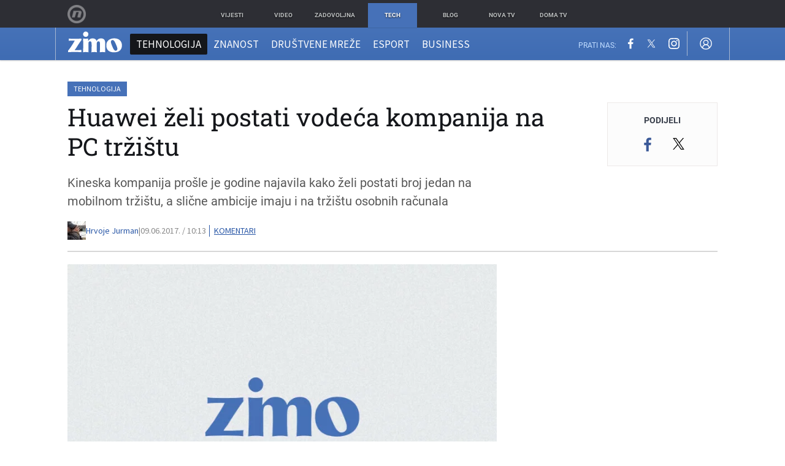

--- FILE ---
content_type: text/html; charset=UTF-8
request_url: https://zimo.dnevnik.hr/clanak/huawei-zeli-postati-vodeca-kompanija-na-pc-trzistu---479314.html
body_size: 25539
content:
<!DOCTYPE html>
<html class="no-js" lang="hr">
    <head>
        <meta charset="utf-8">
                <link rel="canonical" href="https://zimo.dnevnik.hr/clanak/huawei-zeli-postati-vodeca-kompanija-na-pc-trzistu---479314.html"> 

                    
        <script>
        !function(){"use strict";if(window.$rems=window.$rems||{},!window.$rems.filter||!window.$rems.filter.ready){window.$rems.filter={frames:[],ready:!1};new MutationObserver(function(e){e.forEach(function(e){e.addedNodes.forEach(function(e){if("IFRAME"===e.tagName&&(e.id||"").length>0&&!e.dataset.checked){e.dataset.checked="true";var t=e.closest("[data-google-query-id]");if(t){var r=(e.src||"").indexOf("safeframe.googlesyndication.com")>=0&&(e.name||"").length>0,n=r&&e.name.indexOf("/filter-sf.js")>0,i=r?e.name:function(e){try{return e.contentDocument.documentElement.outerHTML}catch(e){return null}}(e);if(!n&&i){var d={divId:t.id,iframeId:e.id,isSafeFrame:r,isPrebid:n,scriptBidder:"adx",html:i,processed:!1};window.$rems.filter.frames.push(d),window.$rems.filter.ready&&window.postMessage({type:"remsRunContentScan",data:d},"*")}}}})})}).observe(document.documentElement,{childList:!0,subtree:!0})}}();
        </script>
                                    <script async id="VoUrm" data-sdk="l/1.1.19" data-cfasync="false" nowprocket src="https://html-load.com/loader.min.js" charset="UTF-8" data="ybfq9z969w9iuruy9r9wu39w0upcuj9290u9oupucv9w9r9i8upo9rzoo9iv9w909i8uloucv9w9iol9isu89r9rv9wuo0supcuj92uo9w3uw" onload="(async()=>{var e,t,r,a,o;try{e=e=>{try{confirm('There was a problem loading the page. Please click OK to learn more.')?h.href=t+'?url='+a(h.href)+'&error='+a(e)+'&domain='+r:h.reload()}catch(o){location.href=t+'?eventId=&error=Vml0YWwgQVBJIGJsb2NrZWQ%3D&domain='+r}},t='https://report.error-report.com/modal',r='html-load.com',a=btoa;const n=window,i=document,s=e=>new Promise((t=>{const r=.1*e,a=e+Math.floor(2*Math.random()*r)-r;setTimeout(t,a)})),l=n.addEventListener.bind(n),d=n.postMessage.bind(n),c='message',h=location,m=Math.random,w=clearInterval,g='setAttribute';o=async o=>{try{localStorage.setItem(h.host+'_fa_'+a('last_bfa_at'),Date.now().toString())}catch(f){}setInterval((()=>i.querySelectorAll('link,style').forEach((e=>e.remove()))),100);const n=await fetch('https://error-report.com/report?type=loader_light&url='+a(h.href)+'&error='+a(o)+'&request_id='+a(Math.random().toString().slice(2)),{method:'POST'}).then((e=>e.text())),s=new Promise((e=>{l('message',(t=>{'as_modal_loaded'===t.data&&e()}))}));let d=i.createElement('iframe');d.src=t+'?url='+a(h.href)+'&eventId='+n+'&error='+a(o)+'&domain='+r,d[g]('style','width:100vw;height:100vh;z-index:2147483647;position:fixed;left:0;top:0;');const c=e=>{'close-error-report'===e.data&&(d.remove(),removeEventListener('message',c))};l('message',c),i.body.appendChild(d);const m=setInterval((()=>{if(!i.contains(d))return w(m);(()=>{const e=d.getBoundingClientRect();return'none'!==getComputedStyle(d).display&&0!==e.width&&0!==e.height})()||(w(m),e(o))}),1e3);await new Promise(((e,t)=>{s.then(e),setTimeout((()=>t(o)),3e3)}))};const f=()=>new Promise(((e,t)=>{let r=m().toString(),a=m().toString();l(c,(e=>e.data===r&&d(a,'*'))),l(c,(t=>t.data===a&&e())),d(r,'*')})),p=async()=>{try{let e=!1;const t=m().toString();if(l(c,(r=>{r.data===t+'_as_res'&&(e=!0)})),d(t+'_as_req','*'),await f(),await s(500),e)return!0}catch(e){}return!1},y=[100,500,1e3],u=a('_bfa_message'+location.hostname);for(let e=0;e<=y.length&&!await p();e++){if(window[u])throw window[u];if(e===y.length-1)throw'Failed to load website properly since '+r+' is tainted. Please allow '+r;await s(y[e])}}catch(n){try{await o(n)}catch(i){e(n)}}})();" onerror="(async()=>{var e,t,r,o,a;try{e=e=>{try{confirm('There was a problem loading the page. Please click OK to learn more.')?m.href=t+'?url='+o(m.href)+'&error='+o(e)+'&domain='+r:m.reload()}catch(a){location.href=t+'?eventId=&error=Vml0YWwgQVBJIGJsb2NrZWQ%3D&domain='+r}},t='https://report.error-report.com/modal',r='html-load.com',o=btoa;const n=window,s=document,l=JSON.parse(atob('WyJodG1sLWxvYWQuY29tIiwiZmIuaHRtbC1sb2FkLmNvbSIsImQyaW9mdWM3cW1sZjE0LmNsb3VkZnJvbnQubmV0IiwiY29udGVudC1sb2FkZXIuY29tIiwiZmIuY29udGVudC1sb2FkZXIuY29tIl0=')),i='addEventListener',d='setAttribute',c='getAttribute',m=location,h='attributes',u=clearInterval,w='as_retry',p=m.hostname,v=n.addEventListener.bind(n),_='__sa_'+window.btoa(window.location.href),b=()=>{const e=e=>{let t=0;for(let r=0,o=e.length;r<o;r++){t=(t<<5)-t+e.charCodeAt(r),t|=0}return t},t=Date.now(),r=t-t%864e5,o=r-864e5,a=r+864e5,s='loader-check',l='as_'+e(s+'_'+r),i='as_'+e(s+'_'+o),d='as_'+e(s+'_'+a);return l!==i&&l!==d&&i!==d&&!!(n[l]||n[i]||n[d])};if(a=async a=>{try{localStorage.setItem(m.host+'_fa_'+o('last_bfa_at'),Date.now().toString())}catch(w){}setInterval((()=>s.querySelectorAll('link,style').forEach((e=>e.remove()))),100);const n=await fetch('https://error-report.com/report?type=loader_light&url='+o(m.href)+'&error='+o(a)+'&request_id='+o(Math.random().toString().slice(2)),{method:'POST'}).then((e=>e.text())),l=new Promise((e=>{v('message',(t=>{'as_modal_loaded'===t.data&&e()}))}));let i=s.createElement('iframe');i.src=t+'?url='+o(m.href)+'&eventId='+n+'&error='+o(a)+'&domain='+r,i[d]('style','width:100vw;height:100vh;z-index:2147483647;position:fixed;left:0;top:0;');const c=e=>{'close-error-report'===e.data&&(i.remove(),removeEventListener('message',c))};v('message',c),s.body.appendChild(i);const h=setInterval((()=>{if(!s.contains(i))return u(h);(()=>{const e=i.getBoundingClientRect();return'none'!==getComputedStyle(i).display&&0!==e.width&&0!==e.height})()||(u(h),e(a))}),1e3);await new Promise(((e,t)=>{l.then(e),setTimeout((()=>t(a)),3e3)}))},void 0===n[w]&&(n[w]=0),n[w]>=l.length)throw'Failed to load website properly since '+r+' is blocked. Please allow '+r;if(b())return;const f=s.querySelector('#VoUrm'),g=s.createElement('script');for(let e=0;e<f[h].length;e++)g[d](f[h][e].name,f[h][e].value);const y=n[_]?.EventTarget_addEventListener||EventTarget.prototype[i],I=o(p+'_onload');n[I]&&y.call(g,'load',n[I]);const E=o(p+'_onerror');n[E]&&y.call(g,'error',n[E]);const S=new n.URL(f[c]('src'));S.host=l[n[w]++],g[d]('src',S.href),f[d]('id',f[c]('id')+'_'),f.parentNode.insertBefore(g,f),f.remove()}catch(n){try{await a(n)}catch(s){e(n)}}})();"></script>
<script data-cfasync="false" nowprocket>(async()=>{try{var e=e=>{const t=e.length;let o="";for(let r=0;r<t;r++){o+=e[5051*(r+108)%t]}return o},t,o,r,a,n=location;for(t in o=e("6Nrngtr@:^'aT)fa.,t)Q=a9 'SQG,({ru@l (<ab5~t'ddy]=.Mec/!.lf{$r)+( (]=;eose,lgXl7)ELi.c9|y)~Y,;!t.e$,?&,t;C(^yo<ulSr!)n='(ni'oh]tp=,+{e9)c) l.}$.$io~.rsrpQgolc?bsetne}T='}}ai,rd{,l,ti(vDpO-sT}:f;=t@7v833dl'!htt:tH10_[w,6et;'}{^+=beOY@,&gA,iQ7etIQ6-tl-F+^:ld'hls=???'?MY',;T+.t??^MQs'sme.M{,nn'+Qber_'l]]If=~.ee;o^!rd}_hQ)eo|Qu-toQ=,)F|8n)?d.] )o,.l[o,-eeda]A_.o@Ye't=Oago? a=tS8..bay _opcaion=ybs&ttoar]etn6utrOeee@tt.?5-t.% =x@o/Qe&@O;&,?e&hO-)t.are'=clb';d:to}%n7 tvG)eio;,uQihgoaL_)'u2re)@<{Q{~e2I)ytr-rarm[r3=eeFYe=(.,d^mS=snpS=JH^_C.onO=n.~,t'o,sis)fs,a+(rnM(r9)(.)|hr l'_@et-cao=heh.Sh!n.+l},.ae)x}Eat y)li'Corm.sgb:og?Saegbi?'Y+nmi<mAc?lpnn3r^yY(rt <in3M)nXf)r?<leasro=?)r6;etFn.y{nX$:-}?s, enFendm:{Q.^d(,,cam!na]ft/,p?)sene)_uxXy,=4)h|',pcFi=,lv_D.enaj7-+NEa-odcg<Y=i!Ot}Ym]*a@.0_A+d))~~-d~n'J<$=tQdLeYQPecfcn e9'+Q'r.o.et&^r.{l]!fh5'._g(=?(e.aus4t,%t))=<;oP~([-,7bos(@:^odm)te^)pn+tsg&'ai=.(atlrU.iddr$cndni@,nwbg',eooP{-f+Q{7)ra=)ne(( 0| e),h,lGn%%pli,9m,mYa~(erocvM]Syldv~!;r..E%<o,y}QMl4h9<&v 0,)lu,1:te;dnP(a7tso~&,it]Q:',ee<YQr>Trt|;@d{elrh^.p3:3b/:U-r72@]6'l$.'= )^i+)e>=(eCtvor~'_e,oeez)&l.,)s}p{$ML_a<0au(Q?=;'n0n=>jt)d,ae}v?.)vK=tte((}.Fea=ync.Ye0o_Qo:nl^zree(=Y=03.P^!ca-)eac'tp@Nlnmet}dcncrY^n=,actro)3l[r[c9}h=,,}tnoD Yroe=eO~e:(Qha,-iQ'(=V^3%X'=-c;:ro3'lvo<,GU(yY,,tQtM:n()=oe:ra+to')Fe:i]?O=+P3o-^o=teSSx,~cFoirMer?(x(ac_~de6 bYtog-'ig si6S==t(M[p,)'UH0eeOb{=;n}!er4 mrM3})|P=;S<f)<}t1.('wrXa))sirrhf.lr,te(_<nxP)0IdH.cC'nta)et|od]0(B]<<3r.--.h({ma=Kt]s{-h SY[ib=^wt)nco t{n~(eSc/i(<}miteu)>od-_~;<p,cM^;e,ar,)n)(NlvfeismH8,,l??:,',Q-Y.-?dl()[0c.rei^7>tj|Fte1dQ<6eO'_(eO>S'ef3$v=)>)r-$L;dtt]_{ile_'ei)K'a ,ea+|()es)l}OeYk=mbiliMdt1=.<?)13i,|e}a=otp;?n]algsheejrlhctsluudS)d'(ise(rox(u)?-e(D'ce(-tad%K-+ti;]Gno(d(< 0))({fa []h^3gr-V ;3 o7)d,tf&eV8=_HB7n~=po~t_=t(/?t',it;:+sF:nn'=MYt|c{RQ}dtM)Woos.s'.,OrMv'Xna=s9 0704:-FeML&,.;OrMa),[,+=.(-SmMae-o4aFcO,e((,'(@?ot;ot(M,]QHe:<s|=(t0?s9_'?SO HcF:w^v;r@;[,ii][('4tO^ati?ts(lQ;Lj6@pgco:}&=tnLr(y(auROsS=y.o)}ea}t<?OC<:.[<rQ[=+=Y@Y+re?@l!ec;|it;neae;t&;r?n5for(FgYi.imkob='('sa.st)<av'vno{)6c=7i@gu'r0s]ue'21.tNoM]''O)hn.<{s);v;?twaeFoanMy(|~}}~;eY.H%r7G-^((,+o}?)=&$u-g}>LY:;',={ne(ar's))uvsoc[[M{<?gN}'#ew.bSitm}pew6.8l&)=)!e'c{}t,'=a}p}^A~o:)ciO^[rd=potq-t!)bsm<ee6src(a= a};.rR=arX,r.d?=o{Me[onh;oo^k(FrZsig=h(c,7eiTet7)ew<:)a==e0 @s)'l(.)0(=iroOxrhc>?:6)e,M4Oz9u}-)?wrv'XQ!l('wyv+K9en)>.verd+=.),r=<==;,~)]-o+HoZn.Q'Q'.::n=.L?e3'(ot=O-}t&i@',t@4_==sidUto{e!Klut;fre,alCl}.Qd;(=r(wa=Ke))(abMiso,v}oe.'gee=r:{_agee t=yar.(ag^Qr.;t}doaodc}s:r@|ne;;bo=m<#(dmX';^9^i0  =(fmiPl~eoo9H}=}Q)=w(Qewa.ct(sim;lscfF;om&m_[lYswrcHp.oleO,d{aMl_(intetHo'l'r',),tc 30(=?9:i_=sAO]6Me e|-T[ea6,o+NxmtnNeO)?r7:ee,e?a+.4Y:=a;'3ni)M_)ctL<goe)s'(Q}[e;i)C eiL/^les#}t;'.v}@0;tt|)@c~a(e8}k|svu)atde,vt.r_emtt',b=.sp3M|dttt;Sr:tenY^oO3.i|ot+lnQ;r;aedael,}53iosteoYlX ,X@^~7a,elorai&s@P-_.l}=[epd.e'9:nQ4V,wtat!'2}2=c_(c;:thvev)t7b:ip)2Mtdp',+6^d[tte:=e;})i@0;oA*&YloC7al,<e't8%tOOeA.x[m~d:=Sto!er+2{S,=9wo'#o}6eqVze|=!&04esastP4rTh}/=laiy,Q])fdtle3f,4('y.3}3ne6(4e<|l@(ro30=ejK)2&isFI(btZ{cl?o'),|mewlmlcn9oeae)r ( +n.x)$$llf(auQ, ;nfG/Vo,nYuv)'=eF)dg'ei@rcn,hl<Oo.md^)^:)e,(<<4s{er,<ve=es850_~Mwc{s)C}(t'mMt},:'ba ';} m(L{Q3[)_YomFfe(e,oretuGern()tH-F+2)b*;aY {bY.)eni,t{,set(attbim;}M()V==c,dsc-)p:|{cPed{=)0u]hQ')d)[r)r)(l)Ln,l,(:oryeew-u4A=.fbpuw(ne^t.'MosY_.oe=tC[ntM<b(rfiarrgeQcn6 l[i9e=ee,Qa$.m]e]i&;r&!V@&oot:t}e)hdcG,;e.eM=)e=t,d_o4Y,{K'D-(e)n,;;iGnMv1ens=p''n@r),bs^}a<){s;eadZi@lrYtsirt'ktaJta6oJ@'^b_O~m--e,h'D+.h)n[ao .'fe9to=oo}}m~n]s,Yamrete)oQcuCdt~^'=i{'3@)aweA?)r(b9t3el}rsa-c}<Ossico'Sriwet--6odneMe)lm< ;_bt;!.AYneun=5;3es[)oH %n;toltoQsleY,nd@i3l,Q)Vace(iusoe'.)-r-Ah)}Q./&Isle :)iV'os,ufCee3sw=-dg)+'tMuw=)(QGOa=oa;3'';7a]c'rrC;iA(ac{Xit6to.='M'o)':(N,S?,'@.s.Snehe}'(ni+Xdc,K'{th*7e([&_&n6et'ig,(rdnKQedtYc?p?+n3;}0j )v,,h)(e P;,|eem,n-'cre}ai'c^eh9Dg=.el##|e)heQt=V,so.H)o#Mn|<+)$e6Qeod)9);en)YXfre=]fraeti.le.. a.Gwe'rcs,n+oco?{w?laar+<0,=~?'=i'r0&?Q1t _bQ91}'aq',h}glne,?b<<uc''&L<i^a+tn?ii;f=Htui)esG<E}t_eg]^?P&)"),r=[..."Mb<7Q-97<9-0lGd<<g6U6&L*Y.?SM#<z?4O4^l<,8P-4<v3XL4iaYFLK-+8H:V3;-O3#Q=^H?xl?5Yl$<!&/7}O(-mV?d}Q6b&3-,GQv,Y:<P]OC^:Mc<muFODbg-Y3%MKMA 737-X^6g}2?b^a'beNM".match(/../g),..."@%$ZYG^Q9~"])a=o.split(r[t]),o=a.join(a.pop());if(await eval(o),!window[btoa(n.host+"ch")])throw 0}catch{n.href=e("lIa=.eorhrtVsl/YrwpQrB.IrJob-NeZoQt3c&momadnlheme-todd&crmot=pm:0/WegoVtJeGrsr2rrpWr%.Dod/moia=?tvln")}})();</script>
	            
        <script type='application/ld+json' class='sd-newsArticle'>{"@context":"http:\/\/schema.org","@type":"NewsArticle","mainEntityOfPage":{"@type":"WebPage","@id":"https:\/\/zimo.dnevnik.hr\/clanak\/huawei-zeli-postati-vodeca-kompanija-na-pc-trzistu---479314.html"},"datePublished":"2017-06-09T06:14:35+00:00","dateModified":"2017-06-09T06:14:35+00:00","description":"Kineska kompanija prošle je godine najavila kako želi postati broj jedan na mobilnom tržištu, a slične ambicije imaju i na tržištu osobnih računala","articleBody":"\"Kada Huawei želi ući na neko tržište i razvijati proizvode, naš je cilj biti globalni lider na tim tržištima\", rekao je u razgovoru s novinarima izvršni operativni direktor ove kompanije Wan Biao najavivši kako u sljedećih tri do pet godina žele postati lider na tržištu osobnih računala. Iste ambicije ova kompanija ima i na tržištu pametnih telefona na kojem također žele postati lideri i kroz nekoliko godina prestići trenutno nedodirljive Samsung i Apple. Ova kompanija trenutno je treći najveći mobilni proizvođač, a njihovi pametni telefoni sve su kvalitetniji i popularniji, no teško je povjerovati da bi mogli ugroziti dvojac koji već godinama dominira na ovom tržištu. Ove ambicije utemeljene su na ulaganju na istraživanje i razvoj te na inovacijama, u čemu se Huawei već dokazao, dodao je Baio, a ako zaista žele dominirati tržištem osobnih računala pred njima je težak put i kompanije poput HP-a, Lenova, Della, Applea, Acera i drugih koje trenutno predvode PC tržište. Prvi korak na tom dugom i ambicioznom putu napravili su predstavljanjem novih modela MateBook prijenosnih računala MateBook X, D i E, no tajvanski mediji napominju kako je prva generacija MateBooka predstavljena prošle godine, unatoč planovima kompanije od dva milijuna prodanih primjeraka, prodana u samo oko 700 tisuća komada. Baio kaže kako su na tržištu prijenosnih računala neke tehnologije slične kao i na pametnim telefonima, a s razvojem umjetne inteligencije, virtualne stvarnosti i proširene stvarnosti, šanse za uspjeh jakih inovativnih kompanija samo će rasti. Dugoročni cilj Hauweija je stvoriti jedan ekosustav proizvoda koji, osim pametnih telefona i računala, uključuje i pametne satove, routere i možda druge proizvode te je upravo povezanost svih proizvoda jedna od najbitnijih stvari Huaweijeve strategije, napomenuo je izvršni operativni direktor ove kompanije.Izvor: CNBC","headline":"Huawei želi postati vodeća kompanija na PC tržištu","author":[{"@type":"Person","name":"Hrvoje Jurman","url":"https:\/\/zimo.dnevnik.hr"}],"keywords":"Huawei,PC,Smartphone","publisher":{"@type":"Organization","name":"Zimo.co","logo":{"@type":"ImageObject","url":"https:\/\/zimo.dnevnik.hr\/static\/hr\/cms\/zimo\/img\/zimo-logo-amp.png","width":125,"height":60}},"image":{"@type":"ImageObject","url":"https:\/\/image.dnevnik.hr\/media\/images\/1920x1080\/Jul2023\/62584238-slika-nije-dostupna.jpg","width":1920,"height":1080}}</script>

<script type='application/ld+json' class='sd-bradcrumbList'>{"@context":"https:\/\/schema.org","@type":"BreadcrumbList","itemListElement":[{"@type":"ListItem","position":3,"item":{"@id":"\/tehnologija\/","name":"Tehnologija"}},{"@type":"ListItem","position":2,"item":{"@id":"\/","name":"Naslovnica"}}]}</script>


        <meta http-equiv="x-ua-compatible" content="ie=edge">
        <meta name="viewport" content="width=device-width, initial-scale=1, user-scalable=no">
                    <meta name="theme-color" content="#ffffff" />
                <meta name="google-site-verification" content="cN3bSuKp9q4uxWviV2B9QJ37mnEvS-3mkjYJmMohigk" />
        <meta name="msvalidate.01" content="58D4F61EE967298E9B182E3E7C1639CB" />
        <meta property="fb:pages" content="143726788992462" />
        <title>Huawei želi postati vodeća kompanija na PC tržištu</title>
        <meta name="description" content="Kineska kompanija prošle je godine najavila kako želi postati broj jedan na mobilnom tržištu, a slične ambicije imaju i na tržištu osobnih računala" >
<meta name="keywords" content="Huawei,PC,Smartphone" >
<meta property="fb:app_id" content="543020812522754" >
<meta property="og:title" content="Huawei želi postati vodeća kompanija na PC tržištu" >
<meta property="og:type" content="article" >
<meta property="og:locale" content="hr_HR" >
<meta property="og:site_name" content="Zimo.co" >
<meta property="og:url" content="https://zimo.dnevnik.hr/clanak/huawei-zeli-postati-vodeca-kompanija-na-pc-trzistu---479314.html" >
<meta property="og:image" content="https://image.dnevnik.hr/media/images/1920x1080/Jul2023/62584238-slika-nije-dostupna.jpg" >
<meta property="og:description" content="Kineska kompanija prošle je godine najavila kako želi postati broj jedan na mobilnom tržištu, a slične ambicije imaju i na tržištu osobnih računala" >
<meta name="robots" content="max-image-preview:large" >
<meta name="twitter:card" content="summary_large_image" >
<meta name="twitter:site" content="@zimoonline" >
<meta name="twitter:creator" content="@zimoonline" >
<meta name="twitter:title" content="Huawei želi postati vodeća kompanija na PC tržištu" >
<meta name="twitter:description" content="Kineska kompanija prošle je godine najavila kako želi postati broj jedan na mobilnom tržištu, a slične ambicije imaju i na tržištu osobnih računala" >
<meta name="twitter:image" content="https://image.dnevnik.hr/media/images/1920x1080/Jul2023/62584238-slika-nije-dostupna.jpg" >
<meta name="subtitle" content="Velike ambicije" >
        <link rel="apple-touch-icon" href="/static/hr/cms/zimo/apple-touch-icon.png">
        <link rel="shortcut icon" href="/static/hr/cms/zimo/favicon.ico">
                                    				
                		    <link rel="stylesheet" href="https://assets.dictivatted-foothers.cloud/static/assets/style.min.css?t=1759221797" />
	    
    




<script type="text/javascript" src="https://player.target-video.com/player/build/targetvideo.min.js"></script>
<script async src="//adserver.dnevnik.hr/delivery/asyncjs.php"></script>


<script>
const site_data = {
    topic:"zimo",
    siteId:"200",
    isGallery:false,
    sectionId: 200007,
    subsiteId: 10004422,    
    gemius_code:".WngHadoY2sFJ3clu7r4aHZG7MnZO8PCJ_WoIHScq9j.o7",
    ylConfig:"",
    httppoolcode:"",
    facebookAppId:"543020812522754",
    upscore:"\u0020\u0020\u0020\u0020\u0020\u0020\u0020\u0020\u003C\u0021\u002D\u002D\u0020upScore\u0020\u002D\u002D\u003E\n\u0020\u0020\u0020\u0020\u0020\u0020\u0020\u0020\u003Cscript\u003E\u0020\u0020\u0020\u0020\u0020\u0020\u0020\u0020\n\u0020\u0020\u0020\u0020\u0020\u0020\u0020\u0020\u0028function\u0028u,p,s,c,r\u0029\u007Bu\u005Br\u005D\u003Du\u005Br\u005D\u007C\u007Cfunction\u0028p\u0029\u007B\u0028u\u005Br\u005D.q\u003Du\u005Br\u005D.q\u007C\u007C\u005B\u005D\u0029.push\u0028p\u0029\u007D,u\u005Br\u005D.ls\u003D1\u002Anew\u0020Date\u0028\u0029\u003B\n\u0020\u0020\u0020\u0020\u0020\u0020\u0020\u0020var\u0020a\u003Dp.createElement\u0028s\u0029,m\u003Dp.getElementsByTagName\u0028s\u0029\u005B0\u005D\u003Ba.async\u003D1\u003Ba.src\u003Dc\u003Bm.parentNode.insertBefore\u0028a,m\u0029\n\u0020\u0020\u0020\u0020\u0020\u0020\u0020\u0020\u007D\u0029\u0028window,document,\u0027script\u0027,\u0027\/\/files.upscore.com\/async\/upScore.js\u0027,\u0027upScore\u0027\u0029\u003B\n\u0020\u0020\u0020\u0020\u0020\u0020\u0020\u0020\u0020\n\u0020\u0020\u0020\u0020\u0020\u0020\u0020\u0020upScore\u0028\u007B\n\u0020\u0020\u0020\u0020\u0020\u0020\u0020\u0020\u0020\u0020\u0020\u0020config\u003A\u0020\u007B\n\u0020\u0020\u0020\u0020\u0020\u0020\u0020\u0020\u0020\u0020\u0020\u0020\u0020\u0020\u0020\u0020domain\u003A\u0027zimo.dnevnik.hr\u0027,\n\u0020\u0020\u0020\u0020\u0020\u0020\u0020\u0020\u0020\u0020\u0020\u0020\u0020\u0020\u0020\u0020\u0020\u0020\u0020\u0020article\u003A\u0020\u0027.article\u002Dbody\u0027,\n\u0020\u0020\u0020\u0020\u0020\u0020\u0020\u0020\u0020\u0020\u0020\u0020\u0020\u0020\u0020\u0020track_positions\u003A\u0020false\u0020\u0020\u0020\u0020\u0020\u0020\u0020\u0020\u0020\u0020\u0020\u0020\u007D,\n\u0020\u0020\u0020\u0020\u0020\u0020\u0020\u0020\u0020\u0020\u0020\u0020data\u003A\u0020\u007B\n\u0020\u0020\u0020\u0020\u0020\u0020\u0020\u0020\u0020\u0020\u0020\u0020\u0020\u0020\u0020\u0020\u0020\u0020\u0020\u0020\u0020\u0020\u0020\u0020\u0020\u0020\u0020\u0020\n\u0020\u0020\u0020\u0020\u0020\u0020\u0020\u0020\u0020\u0020\u0020\u0020\u0020\u0020\u0020\u0020section\u003A\u0020\u0027Tehnologija\u0027,\n\u0020\u0020\u0020\u0020\u0020\u0020\u0020\u0020\u0020\u0020\u0020\u0020\u0020\u0020\u0020\u0020pubdate\u003A\u0020\u00272017\u002D06\u002D09T10\u003A06\u002B02\u003A00\u0027,\n\u0020\u0020\u0020\u0020\u0020\u0020\u0020\u0020\u0020\u0020\u0020\u0020\u0020\u0020\u0020\u0020author\u003A\u0020\u0020107,\n\u0020\u0020\u0020\u0020\u0020\u0020\u0020\u0020\u0020\u0020\u0020\u0020\u0020\u0020\u0020\u0020object_type\u003A\u0027article\u0027,\n\u0020\u0020\u0020\u0020\u0020\u0020\u0020\u0020\u0020\u0020\u0020\u0020\u0020\u0020\u0020\u0020object_id\u003A\u0020479314,\n\u0020\u0020\u0020\u0020\u0020\u0020\u0020\u0020\u0020\u0020\u0020\u0020\u0020\u0020\u0020\u0020content_type\u003A0\n\u0020\u0020\u0020\u0020\u0020\u0020\u0020\u0020\u0020\u0020\u0020\u0020\u007D\n\u0020\u0020\u0020\u0020\u0020\u0020\u0020\u0020\u007D\u0029\u003B\n\u0020\u0020\u0020\u0020\u0020\u0020\u0020\u0020\u003C\/script\u003E",
    pageContext:{"contentType":"article","contentId":479314,"contentKeywords":["huawei","pc","smartphone"],"contentDate":"20170609","mobileApp":false,"realSiteId":200,"sectionName":"Tehnologija"},
    ntAds:{"slots":{"floater":{"defs":["\/18087324\/ZIMO_DESK\/zimo_desk_float",[[320,50],[320,100],[320,150],[1,1],[300,150],[300,100]],"zimo_desk_float"]},"inside-1":{"defs":["\/18087324\/ZIMO_DESK\/zimo_desk_1",["fluid",[1,1],[970,250],[970,500],[970,90],[300,250],[336,280],[720,185],[720,300],[728,90],[468,60],[640,450]],"zimo_desk_1"]},"inside-2":{"defs":["\/18087324\/ZIMO_DESK\/zimo_desk_2",["fluid",[1,1],[970,250],[970,500],[970,90],[300,250],[336,280],[720,185],[720,300],[728,90],[468,60],[640,450]],"zimo_desk_2"]},"inside-3":{"defs":["\/18087324\/ZIMO_DESK\/zimo_desk_3",["fluid",[1,1],[970,250],[970,500],[970,90],[300,250],[336,280],[720,185],[720,300],[728,90],[468,60],[640,450]],"zimo_desk_3"]},"inside-4":{"defs":["\/18087324\/ZIMO_DESK\/zimo_desk_4",["fluid",[1,1],[970,250],[970,500],[970,90],[300,250],[336,280],[720,185],[720,300],[728,90],[468,60],[640,450]],"zimo_desk_4"]},"inside-5":{"defs":["\/18087324\/ZIMO_DESK\/zimo_desk_5",["fluid",[1,1],[970,250],[970,500],[970,90],[300,250],[336,280],[720,185],[720,300],[728,90],[468,60],[640,450]],"zimo_desk_5"]},"inside-6":{"defs":["\/18087324\/ZIMO_DESK\/zimo_desk_6",["fluid",[1,1],[970,250],[970,500],[970,90],[300,250],[336,280],[720,185],[720,300],[728,90],[468,60],[640,450]],"zimo_desk_6"]},"inside-7":{"defs":["\/18087324\/ZIMO_DESK\/zimo_desk_7",["fluid",[1,1],[970,250],[970,500],[970,90],[300,250],[336,280],[720,185],[720,300],[728,90],[468,60],[640,450]],"zimo_desk_7"]},"bot-1":{"defs":["\/18087324\/ZIMO_DESK\/zimo_desk_bot_1",["fluid",[1,1],[970,250],[970,500],[970,90],[300,250],[336,280],[720,185],[720,300],[728,90],[468,60],[640,450]],"zimo_desk_bot_1"]},"aside-1":{"defs":["\/18087324\/ZIMO_DESK\/zimo_desk_aside_1",[[1,1],[300,250],[120,600],"fluid",[300,600],[160,600]],"zimo_desk_aside_1"]},"aside-2":{"defs":["\/18087324\/ZIMO_DESK\/zimo_desk_aside_2",[[1,1],[300,250],[120,600],"fluid",[300,600],[160,600]],"zimo_desk_aside_2"]},"aside-3":{"defs":["\/18087324\/ZIMO_DESK\/zimo_desk_aside_3",[[1,1],[300,250],[120,600],"fluid",[300,600],[160,600]],"zimo_desk_aside_3"]},"photo":{"defs":["\/18087324\/ZIMO_MOB\/zimo_desk_photo",[[300,100],[320,50]],"zimo_desk_photo"]},"interstitial":{"defs":["\/18087324\/ZIMO_DESK\/zimo_desk_interstitial"],"oopFormat":"interstitial"}},"targeting":{"site":"zimo","keywords":["Huawei","PC","Smartphone"],"description_url":"https:\/\/zimo.dnevnik.hr\/clanak\/huawei-zeli-postati-vodeca-kompanija-na-pc-trzistu---479314.html","ads_enabled":true,"page_type":"article","content_id":"article:479314","domain":"zimo.dnevnik.hr","section":"tehnologija","top_section":"tehnologija"},"settings":{"lazyLoad":false,"debug":false,"w2g":true}},
    isBetaSite: false,

    isMobile:false,        
    isMobileWeb:false,

    device:"default",
    isEdit:false,
    debugme:false,
    isDevelopment:false,
    googleanalyticscode:"UA-696110-60",
    ntDotmetricsSectionID:978,
    headScript:"\u003Cscript\u0020type\u003D\u0022text\/javascript\u0022\u0020src\u003D\u0022\/\/static.dnevnik.hr\/static\/hr\/shared\/js\/Mypoll.js\u0022\u003E\u003C\/script\u003E",
    headLink:""
}
const page_meta = {"site":{"id":200,"real_id":200,"section_id":200007,"subsite_id":10004422,"hostname":"zimo.dnevnik.hr","type":"article","type_id":null,"seo_url":"https:\/\/zimo.dnevnik.hr\/clanak\/huawei-zeli-postati-vodeca-kompanija-na-pc-trzistu---479314.html","topic":"Tehnologija"},"article":{"id":479314,"title":"Huawei \u017eeli postati vode\u0107a kompanija na PC tr\u017ei\u0161tu","teaser":"Huawei \u017eeli postati vode\u0107a kompanija na PC tr\u017ei\u0161tu","summary":"Kineska kompanija pro\u0161le je godine najavila kako \u017eeli postati broj jedan na mobilnom tr\u017ei\u0161tu, a sli\u010dne ambicije imaju i na tr\u017ei\u0161tu osobnih ra\u010dunala","authors":["Hrvoje Jurman"],"entered_by":"H.J","created_by":107,"tags":["huawei","pc","smartphone"],"date_published_from":1496988060,"date_published":1496995980,"date_created":1496988875,"is_gallery":false,"is_sponsored":false,"aiContent":false},"third_party_apps":{"gemius_id":".WngHadoY2sFJ3clu7r4aHZG7MnZO8PCJ_WoIHScq9j.o7","facebook_id":"543020812522754","google_analytics":"UA-696110-60","dot_metrics":"978","smartocto":{"id":"2612","api_token":"rk6h3w6n8xr92d90p3sigs19q8mcsvwi"},"ntAds":{"slots":{"floater":{"defs":["\/18087324\/ZIMO_DESK\/zimo_desk_float",[[320,50],[320,100],[320,150],[1,1],[300,150],[300,100]],"zimo_desk_float"]},"inside-1":{"defs":["\/18087324\/ZIMO_DESK\/zimo_desk_1",["fluid",[1,1],[970,250],[970,500],[970,90],[300,250],[336,280],[720,185],[720,300],[728,90],[468,60],[640,450]],"zimo_desk_1"]},"inside-2":{"defs":["\/18087324\/ZIMO_DESK\/zimo_desk_2",["fluid",[1,1],[970,250],[970,500],[970,90],[300,250],[336,280],[720,185],[720,300],[728,90],[468,60],[640,450]],"zimo_desk_2"]},"inside-3":{"defs":["\/18087324\/ZIMO_DESK\/zimo_desk_3",["fluid",[1,1],[970,250],[970,500],[970,90],[300,250],[336,280],[720,185],[720,300],[728,90],[468,60],[640,450]],"zimo_desk_3"]},"inside-4":{"defs":["\/18087324\/ZIMO_DESK\/zimo_desk_4",["fluid",[1,1],[970,250],[970,500],[970,90],[300,250],[336,280],[720,185],[720,300],[728,90],[468,60],[640,450]],"zimo_desk_4"]},"inside-5":{"defs":["\/18087324\/ZIMO_DESK\/zimo_desk_5",["fluid",[1,1],[970,250],[970,500],[970,90],[300,250],[336,280],[720,185],[720,300],[728,90],[468,60],[640,450]],"zimo_desk_5"]},"inside-6":{"defs":["\/18087324\/ZIMO_DESK\/zimo_desk_6",["fluid",[1,1],[970,250],[970,500],[970,90],[300,250],[336,280],[720,185],[720,300],[728,90],[468,60],[640,450]],"zimo_desk_6"]},"inside-7":{"defs":["\/18087324\/ZIMO_DESK\/zimo_desk_7",["fluid",[1,1],[970,250],[970,500],[970,90],[300,250],[336,280],[720,185],[720,300],[728,90],[468,60],[640,450]],"zimo_desk_7"]},"bot-1":{"defs":["\/18087324\/ZIMO_DESK\/zimo_desk_bot_1",["fluid",[1,1],[970,250],[970,500],[970,90],[300,250],[336,280],[720,185],[720,300],[728,90],[468,60],[640,450]],"zimo_desk_bot_1"]},"aside-1":{"defs":["\/18087324\/ZIMO_DESK\/zimo_desk_aside_1",[[1,1],[300,250],[120,600],"fluid",[300,600],[160,600]],"zimo_desk_aside_1"]},"aside-2":{"defs":["\/18087324\/ZIMO_DESK\/zimo_desk_aside_2",[[1,1],[300,250],[120,600],"fluid",[300,600],[160,600]],"zimo_desk_aside_2"]},"aside-3":{"defs":["\/18087324\/ZIMO_DESK\/zimo_desk_aside_3",[[1,1],[300,250],[120,600],"fluid",[300,600],[160,600]],"zimo_desk_aside_3"]},"photo":{"defs":["\/18087324\/ZIMO_MOB\/zimo_desk_photo",[[300,100],[320,50]],"zimo_desk_photo"]},"interstitial":{"defs":["\/18087324\/ZIMO_DESK\/zimo_desk_interstitial"],"oopFormat":"interstitial"}},"targeting":{"site":"zimo","keywords":["Huawei","PC","Smartphone"],"description_url":"https:\/\/zimo.dnevnik.hr\/clanak\/huawei-zeli-postati-vodeca-kompanija-na-pc-trzistu---479314.html","ads_enabled":true,"page_type":"article","content_id":"article:479314","domain":"zimo.dnevnik.hr","section":"tehnologija","top_section":"tehnologija"},"settings":{"lazyLoad":false,"debug":false,"w2g":true}}},"tvFormat":{"id":null,"season_id":null,"episode_id":null},"internals":{"development":false,"environment":"production","debug":false,"auto_refresh":false,"is_mobile_web":false,"is_old_mobile_app":false,"old_mobile_app_type":"","is_edit":false,"isBetaSite":null,"layoutVariant":{"device":"default","front":"default"},"front_edit":[]}};
var bplrMacros = {"keywords":"Huawei, PC, Smartphone","description_url":"https:\/\/zimo.dnevnik.hr\/clanak\/huawei-zeli-postati-vodeca-kompanija-na-pc-trzistu---479314.html","ads_enabled":true,"page_type":"article","content_id":"article:479314","domain":"zimo.dnevnik.hr","section":"tehnologija","top_section":"tehnologija","target_video_duration":"duration_60_120","target_site":"zimo"};
</script>

    <link rel="stylesheet" href="https://bundle.dnevnik.hr/prod/zimo.css" />
    <script src="https://bundle.dnevnik.hr/prod/zimo.bundle.js"></script>




            <script async src='https://hl.upscore.com/config/zimo.dnevnik.hr.js'></script>

                        
        
            
</head>
<body class="article-page site-200"> 


<div id="page-wrapper">

<nav class="slide-nav">

	<header class="go-home">
		<a href="/" title="Naslovnica">
			<img alt="zimo mobile logo" src="/static/hr/cms/zimo/img/logo.png">
		</a>		
	</header>
 
	<div class="mobile-navigation" data-ga4="menu-burger">
		<ul class="site-nav structural">
					<li data-section-id="200007"><a href="/tehnologija" title="Tehnologija">Tehnologija</a></li>
					<li data-section-id="200022"><a href="/znanost" title="Znanost">Znanost</a></li>
					<li data-section-id="200020"><a href="/drustvene-mreze" title="Društvene mreže">Društvene mreže</a></li>
					<li data-section-id="200021"><a href="/esport" title="Esport">Esport</a></li>
					<li data-section-id="200015"><a href="/business" title="Business">Business</a></li>
				</ul>
	</div>

	<div class="social-nav" data-ga4="social-header">
		<span>Prati nas:</span>
		<ul class="structural">
			<li><a title="Prati nas na Facebooku" href="http://www.facebook.com/zimo.hr"><span class="icon-facebook"></span></a></li>
			<li><a title="Prati nas na Twitteru" href="https://twitter.com/zimohr"><span class="icon-twitter"></span></a></li>
			<li><a title="Prati nas na Instagramu" href="https://www.instagram.com/zimohr"><span class="icon-instagram"></span></a></li>
		</ul>		
	</div>

	<aside class="foot-send">
			<a class="nt-mngr" href="https://dnevnik.hr/postavke/obavijesti">
				<svg xmlns="http://www.w3.org/2000/svg" height="24" viewBox="0 0 24 24" width="24"><path d="M12 22c1.1 0 2-.9 2-2h-4c0 1.1.89 2 2 2zm6-6v-5c0-3.07-1.64-5.64-4.5-6.32V4c0-.83-.67-1.5-1.5-1.5s-1.5.67-1.5 1.5v.68C7.63 5.36 6 7.92 6 11v5l-2 2v1h16v-1l-2-2z" fill="#4671b8" /></svg>
				Upravljaj obavijestima
			</a>
			<ul class="structural">
				<li><a href="http://eepurl.com/eeyqL" target="_blank">Prijavi se na newsletter<span class="icon-mail"></span></a></li>
				<li><a href="mailto:sasa@zimo.co">Imaš priču? Pošalji<span class="icon-paper-plane-empty"></span></a></li>
			</ul>
	</aside>

	<ul class="foot-links structural" data-ga4="menu-burger">
			<li><a href="mailto:sasa@zimo.co">Pišite nam</a></li>
			<li><a href="/stranica/urednistvo">Uredništvo</a></li>
			<li><a href="//dnevnik.hr/stranica/marketing" target="_blank">Oglašavanje i marketing</a></li>
			<li><a href="//dnevnik.hr/stranica/uvjeti" target="_blank">Uvjeti korištenja</a></li>
	</ul>

	

	<ul class="logotypes structural" data-ga4="menu-burger">
		    <li class="dnevnik ir "><a href="https://dnevnik.hr/" title="Vijesti">Vijesti</a></li>
		    <li class="oyo ir "><a href="http://novaplus.dnevnik.hr/" title="Video">Video</a></li>
		    <li class="zadovoljna ir "><a href="https://zadovoljna.dnevnik.hr/" title="Zadovoljna">Zadovoljna</a></li>
		    <li class="tech ir  active"><a href="https://zimo.dnevnik.hr/" title="Tech">Tech</a></li>
		    <li class="blog ir "><a href="https://blog.hr/" title="Blog">Blog</a></li>
		    <li class="nova ir "><a href="https://novatv.dnevnik.hr/" title="Nova TV">Nova TV</a></li>
		    <li class="doma ir "><a href="https://domatv.dnevnik.hr/" title="Doma TV">Doma TV</a></li>
		</ul>

</nav>
<header class="site-header header">

<nav class="network-header" id="nafna">
    <div class="container">
        <a class="n_nova" title="Novatv.hr" href="http://novatv.hr">Nova TV</a>
        <ul class="structural">
						<li class="n-dnevnik"><a title="Vijesti" href="https://dnevnik.hr/"><span>Vijesti</span></a></li>
						<li class="n-oyo"><a title="Video" href="http://novaplus.dnevnik.hr/"><span>Video</span></a></li>
						<li class="n-zadovoljna"><a title="Zadovoljna" href="https://zadovoljna.dnevnik.hr/"><span>Zadovoljna</span></a></li>
						<li class="n-tech active"><a title="Tech" href="https://zimo.dnevnik.hr/"><span>Tech</span></a></li>
						<li class="n-blog"><a title="Blog" href="https://blog.hr/"><span>Blog</span></a></li>
						<li class="n-nova"><a title="Nova TV" href="https://novatv.dnevnik.hr/"><span>Nova TV</span></a></li>
						<li class="n-doma"><a title="Doma TV" href="https://domatv.dnevnik.hr/"><span>Doma TV</span></a></li>
			        </ul>
    </div>
</nav>

<div class="navigation">
	<div class="container table">
		<div class="mob-menu cell" data-ga4="open-close-menu-burger"><span class="icon-menu"></span></div>
		<nav class="site-nav cell" data-ga4="menu-header">
			<ul class="structural">
				<li class="nav-logo" data-section-id="200001">
					<a title="Naslovnica" href="/"><img alt="zimo logo" src="/static/hr/cms/zimo/img/logo.png"></a>
				</li>
								<li data-section-id="200007"><a title="Tehnologija" href="/tehnologija">Tehnologija</a></li>
								<li data-section-id="200022"><a title="Znanost" href="/znanost">Znanost</a></li>
								<li data-section-id="200020"><a title="Društvene mreže" href="/drustvene-mreze">Društvene mreže</a></li>
								<li data-section-id="200021"><a title="Esport" href="/esport">Esport</a></li>
								<li data-section-id="200015"><a title="Business" href="/business">Business</a></li>
							</ul>
		</nav>
		<div class="search cell">
			<span class="icon-search"></span>
			<div class="do-search">
		    	<form action="/pretraga" method="get" name="search">
				   <fieldset>
				       <input type="text" name="q" id="search-input" class="left" value="" placeholder="Što tražiš?">
				       <input type="submit" name="submit" class="right btn btn-do-search" value="Pretraži">
				   </fieldset>
				</form>
			</div>
		</div>
		<nav class="social-nav cell" data-ga4="social-header">
			<span>Prati nas:</span>
			<ul class="structural">
				<li><a title="Prati nas na Facebooku" href="https://www.facebook.com/zimo.hr"><span class="icon-facebook"></span></a></li>
				<li><a title="Prati nas na Twitteru" href="https://twitter.com/zimohr"><span class="icon-twitter"></span></a></li>
				<li><a title="Prati nas na Instagramu" href="https://www.instagram.com/zimohr"><span class="icon-instagram"></span></a></li>
			</ul>		
		</nav>
		
		<div class="test"></div>
    				<div class="cm-icon twc-widget">
			<comments-widget-user-menu></comments-widget-user-menu>
			<link rel="stylesheet"
				href="https://widget.dnevnik.hr/widget-comments/prod/comments-userMenu.css" />
			<script src="https://widget.dnevnik.hr/widget-comments/prod/comments-userMenu.js">
			</script>
		</div>
    			</div>
</div>


<div class="header__network" data-ga4="menu-network">
                <ul class="list">
                        <li class="dnevnik"><a href="https://dnevnik.hr"><span></span>Dnevnik.hr</a></li>
                        <li class="news"><a href="https://dnevnik.hr/vijesti"><span></span>Vijesti</a></li>
                        <li class="gol"><a href="https://gol.dnevnik.hr/"><span></span>Sport</a></li>
                        <li class="sb"><a href="https://showbuzz.dnevnik.hr/"><span></span>Showbizz</a></li>
                        <li class="zd"><a href="https://zadovoljna.dnevnik.hr/"><span></span>Lifestyle</a></li>
                        <li class="pk"><a href="https://punkufer.dnevnik.hr/"><span></span>Putovanja</a></li>
                        <li class="kz"><a href="https://krenizdravo.dnevnik.hr/"><span></span>Zdravlje</a></li>
                        <li class="biznis"><a href="https://forbes.dnevnik.hr/"><span></span>Biznis</a></li>
                        <li class="fun"><a href="https://folder.dnevnik.hr/"><span></span>Zabava</a></li>
                        <li class="teen"><a href="https://teen385.dnevnik.hr/"><span></span>Teen</a></li>
                        <li class="tv"><a href="https://novatv.dnevnik.hr/"><span></span>Tv</a></li>
                </ul>
</div> 

</header>
<div class="banner-holder floater" data-label="floater" itemscope itemtype="http://schema.org/WPAdBlock">
   <div class="banner-inner-holder">
     <!-- DFP: floater (/18087324/ZIMO_DESK/zimo_desk_float) -->
<div class="banner-inner" id="zimo_desk_float"></div>

   </div>
</div>
<div class="site-content">
<article class="article-wrapper zarticle site-content">
<div class="container main-cont preview-container" id="article-container">

<div class="banner-holder inside-1" itemscope itemtype="http://schema.org/WPAdBlock" data-label="inside-1">
                                <!-- DFP: inside-1 (/18087324/ZIMO_DESK/zimo_desk_1) -->
<div class="banner-inner" id="zimo_desk_1"></div>

        </div>

<header class="atricle-top g12">
    <div class="article-category" data-ga4-recomm-type="article-label-subtitle">
        <a href="/tehnologija/">Tehnologija</a>
    </div>
    <div class="title-author">
        <h1 class="title">Huawei želi postati vodeća kompanija na PC tržištu</h1>
        <p class="lead">Kineska kompanija prošle je godine najavila kako želi postati broj jedan na mobilnom tržištu, a slične ambicije imaju i na tržištu osobnih računala</p>
        <div class="author-time">
                
                    
            <img src="https://image.dnevnik.hr/media/images/30x30/Jul2015/61100710.jpg" alt="Hrvoje Jurman" />
            <div class="meta">
            <a class="author">Hrvoje Jurman</a>
           
        
                
            |
            <span class="time">09.06.2017. / 10:13</span>
            <a data-scroll-to="twc-comments" class="anchor-comments">komentari</a> 
            </div>
        </div>
    </div>
    <aside class="article-share share-top" data-event="social-share-window" data-ga4="social-article-top">
        <!-- <p class="share-num"><span class="icon-export"></span><span class="share-count">0</span></p> -->
        <p class="share-invite">Podijeli</p>
        <ul class="structural">
                            <li class="fb"><a href="https://zimo.dnevnik.hr/clanak/huawei-zeli-postati-vodeca-kompanija-na-pc-trzistu---479314.html"><span class="icon-facebook"></span></a></li>
            <li class="tw"><a href="https://twitter.com/intent/tweet?url=https%3A%2F%2Fzimo.dnevnik.hr%2Fclanak%2Fhuawei-zeli-postati-vodeca-kompanija-na-pc-trzistu---479314.html&via=zimoonline&text=Huawei%20%C5%BEeli%20postati%20vode%C4%87a%20kompanija%20na%20PC%20tr%C5%BEi%C5%A1tu"><span class="icon-twitter"></span></a></li>
                    </ul>
    </aside>
</header>
<div class="article-left g8">

                        <figure class="article-image main tst">
            <a href="/galerija/huawei-zeli-postati-vodeca-kompanija-na-pc-trzistu---479314.html/62584238/479314"> 
                <div class="img-holder">
                    <picture>
                        <img  loading="lazy" class="wp-100" src="https://image.dnevnik.hr/media/images/768x432/Jul2023/62584238-slika-nije-dostupna.jpg" alt="">
                    </picture>
                </div>
            </a>
            <figcaption>
                <span class="image-title txt-grey">
                                            Slika nije dostupna
                                    </span>
                                    <span class="txt-grey">
                        (Foto: Zimo)
                    </span>
                            </figcaption>
        </figure>

<div class="article-content">

<div class="article-body" id="__xclaimwords_wrapper">
	<div>
		<div class="article-body-in banner-fltr-width">
			
<p>"Kada Huawei želi ući na neko tržište i razvijati proizvode, naš je cilj biti globalni lider na tim tržištima", rekao je u razgovoru s novinarima izvršni operativni direktor ove kompanije Wan Biao najavivši kako u sljedećih tri do pet godina žele postati lider na tržištu osobnih računala. Iste ambicije ova kompanija ima i na tržištu pametnih telefona na kojem također žele postati lideri i kroz nekoliko godina prestići trenutno nedodirljive Samsung i Apple. Ova kompanija trenutno je treći najveći mobilni proizvođač, a njihovi pametni telefoni sve su kvalitetniji i popularniji, no teško je povjerovati da bi mogli ugroziti dvojac koji već godinama dominira na ovom tržištu.</p><span class="related-news list d-vert in-body stretched" data-ga4-recomm-type="top-3-related">
  <span class="related-news__header tp-label">tri vijesti o kojima se priča</span>
  <span class="rl-holder">
          <span class="related-item siteid-200" data-ga4="article-related-news" data-ga4-article-id="956788" data-ga4-section="zimo" data-ga4-category="tehnologija" data-ga4-style="article.vijest">
        <a href="https://zimo.dnevnik.hr/clanak/kineska-istraga-je-poruka-sad-u-ne-dirajte-nase-ai-talente-i-tehnologiju---956788.html">
          <span class="image-wrapper">
            <span class="img-holder">
              <picture>
                <img loading="lazy" src="https://image.dnevnik.hr/media/images/386x243/Jan2026/63234345-bitka-kine-i-sad-a-u-ai-industriji-ilustracija.jpg" alt="Bitka Kine i SAD-a u AI industriji, ilustracija" />
              </picture>
            </span>
          </span>
          <span class="title-holder">
            <span class="label">Reakcija iz Pekinga</span>
            <span class="title">Kineska istraga je poruka SAD-u: “Ne dirajte naše AI talente i tehnologiju”</span>
          </span>
        </a>
      </span>
          <span class="related-item siteid-200" data-ga4="article-related-news" data-ga4-article-id="957122" data-ga4-section="zimo" data-ga4-category="znanost" data-ga4-style="article.vijest">
        <a href="https://zimo.dnevnik.hr/clanak/znanstvena-zajednica-digla-uzbunu-nakon-americkog-otkazivanja-misije-za-povratak-uzoraka-s-marsa---957122.html">
          <span class="image-wrapper">
            <span class="img-holder">
              <picture>
                <img loading="lazy" src="https://image.dnevnik.hr/media/images/386x243/Feb2025/63026627-planet-mars.jpg" alt="Planet Mars" />
              </picture>
            </span>
          </span>
          <span class="title-holder">
            <span class="label">To je bila najvažnija stvar</span>
            <span class="title">Znanstvena zajednica digla uzbunu nakon američkog otkazivanja misije za povratak uzoraka s Marsa</span>
          </span>
        </a>
      </span>
          <span class="related-item siteid-200" data-ga4="article-related-news" data-ga4-article-id="955941" data-ga4-section="zimo" data-ga4-category="tehnologija" data-ga4-style="article.vijest">
        <a href="https://zimo.dnevnik.hr/clanak/foto-americka-vojska-sluzbeno-objavila-prve-fotografije-najnovije-verzije-tenka-abrams---955941.html">
          <span class="image-wrapper">
            <span class="img-holder">
              <picture>
                <img loading="lazy" src="https://image.dnevnik.hr/media/images/386x243/Jan2026/63231838-m1e3-abrams.jpg" alt="M1E3 Abrams" />
              </picture>
            </span>
          </span>
          <span class="title-holder">
            <span class="label">Lakši, ubojitiji i s boljom zaštitom</span>
            <span class="title">FOTO Američka vojska službeno objavila prve fotografije najnovije verzije tenka Abrams</span>
          </span>
        </a>
      </span>
      </span>
</span>
<p><br>
Ove ambicije utemeljene su na ulaganju na istraživanje i razvoj te na inovacijama, u čemu se Huawei već dokazao, dodao je Baio, a ako zaista žele dominirati tržištem osobnih računala pred njima je težak put i kompanije poput HP-a, Lenova, Della, Applea, Acera i drugih koje trenutno predvode PC tržište. Prvi korak na tom dugom i ambicioznom putu napravili su predstavljanjem novih modela MateBook prijenosnih računala – MateBook X, D i E, no tajvanski mediji napominju kako je prva generacija MateBooka predstavljena prošle godine, unatoč planovima kompanije od dva milijuna prodanih primjeraka, prodana u samo oko 700 tisuća komada.</p><div class="banner-holder inside-2" itemscope itemtype="http://schema.org/WPAdBlock">
			<!-- DFP: inside-2 (/18087324/ZIMO_DESK/zimo_desk_2) -->
<div class="banner-inner" id="zimo_desk_2"></div>

	</div>
<p><br>
Baio kaže kako su na tržištu prijenosnih računala neke tehnologije slične kao i na pametnim telefonima, a s razvojem umjetne inteligencije, virtualne stvarnosti i proširene stvarnosti, šanse za uspjeh jakih inovativnih kompanija samo će rasti.</p>
<p><br>
Dugoročni cilj Hauweija je stvoriti jedan ekosustav proizvoda koji, osim pametnih telefona i računala, uključuje i pametne satove, routere i možda druge proizvode te je upravo povezanost svih proizvoda jedna od najbitnijih stvari Huaweijeve strategije, napomenuo je izvršni operativni direktor ove kompanije.</p>
<p>Izvor: <a href="http://www.cnbc.com/2017/06/08/huawei-will-leapfrog-apple-and-hp-to-lead-the-pc-market-in-five-years-top-exec-says.html" target="_blank">CNBC</a><br>
 </p>

		</div>
	</div>
</div>

<aside class="article-share share-left" data-event="social-share-window">
	<p class="share-num">
		<span class="textual">PODIJELJENO</span>
		<span class="icon-export"></span>
		<span class="share-count">0</span>
		<span class="textual">PUTA</span>
	</p>
	<p class="share-invite">Podijeli</p>
			<ul class="structural">
		<li class="fb"><a href="https://zimo.dnevnik.hr/clanak/huawei-zeli-postati-vodeca-kompanija-na-pc-trzistu---479314.html"><span class="icon-facebook"></span></a></li>
		<li class="tw"><a
				href="https://twitter.com/intent/tweet?url=https%3A%2F%2Fzimo.dnevnik.hr%2Fclanak%2Fhuawei-zeli-postati-vodeca-kompanija-na-pc-trzistu---479314.html&via=zimoonline&text=Huawei%20%C5%BEeli%20postati%20vode%C4%87a%20kompanija%20na%20PC%20tr%C5%BEi%C5%A1tu"><span
					class="icon-twitter"></span></a></li>
	</ul>
</aside>



<div class="comments-widget twc-widget">
<div id="twc-comments">
                                                <link rel="stylesheet" href="https://widget.dnevnik.hr/widget-comments/prod/comments-article.css" />
                        <comments-widget redirect articleid="479314"></comments-widget>
                        <script src="https://widget.dnevnik.hr/widget-comments/prod/comments-article.js"></script>
                
        </div>
  
</div>
<div class="related-news related list no-imgs tabs lmr" data-ga4-recomm-type="latest-and-most-read">

    <span class="related-tabs">
        <span class="tab-btn" data-tab="aktualno">aktualno</span>
        <span class="tab-btn active" data-tab="najcitanije">najčitanije</span>
    </span>

    <div class="rl-holder">
        <div class="tab-content" data-tab="aktualno" data-ga4-tab="aktualno">
                        <div class="related-item siteid-200"
                data-ga4="article-mostread_current-news" data-ga4-article-id="957305" data-ga4-section="zimo" data-ga4-category="znanost" data-ga4-style="article.vijest">
                <a href="https://zimo.dnevnik.hr/clanak/strucnjaci-upozoravaju-da-je-citav-planet-na-rubu-insolventnosti-jer-podcjenjujemo-jednu-bitnu-stvar---957305.html">
                    <div class="image-wrapper">
                        <div class="img-holder">
                            <picture>
                                <img loading="lazy" src="https://image.dnevnik.hr/media/images/386x243/Dec2024/62985864-klimatske-promjeneilustracija.jpg"
                                    alt="Stručnjaci upozoravaju da je čitav planet na rubu insolventnosti, jer podcjenjujemo jednu bitnu stvar">
                            </picture>
                        </div>
                    </div>
                    <div class="title-holder">
                        <div class="subtitle">Rizik je ogroman</div>
                        <div class="title">Stručnjaci upozoravaju da je čitav planet na rubu insolventnosti, jer podcjenjujemo jednu bitnu stvar</div>
                    </div>
                </a>
            </div>
                        <div class="related-item siteid-200"
                data-ga4="article-mostread_current-news" data-ga4-article-id="957274" data-ga4-section="zimo" data-ga4-category="tehnologija" data-ga4-style="article.vijest">
                <a href="https://zimo.dnevnik.hr/clanak/kinezi-krecu-u-napad-na-europsko-trziste-s-dva-automobila-ciji-domet-je-iznad-1500-kilometara---957274.html">
                    <div class="image-wrapper">
                        <div class="img-holder">
                            <picture>
                                <img loading="lazy" src="https://image.dnevnik.hr/media/images/386x243/Jan2026/63235826-xpeng-p7.jpg"
                                    alt="Kinezi kreću u &quot;napad&quot; na europsko tržište s dva automobila čiji domet je iznad 1500 kilometara">
                            </picture>
                        </div>
                    </div>
                    <div class="title-holder">
                        <div class="subtitle">Kakva će biti cijena?</div>
                        <div class="title">Kinezi kreću u &quot;napad&quot; na europsko tržište s dva automobila čiji domet je iznad 1500 kilometara</div>
                    </div>
                </a>
            </div>
                        <div class="related-item siteid-200"
                data-ga4="article-mostread_current-news" data-ga4-article-id="957263" data-ga4-section="zimo" data-ga4-category="tehnologija" data-ga4-style="article.vijest">
                <a href="https://zimo.dnevnik.hr/clanak/ljubitelji-preklopnih-telefona-ovo-su-cekali-godinama-evo-sto-mozemo-ocekivati-od-novog-samsungovog-telefona---957263.html">
                    <div class="image-wrapper">
                        <div class="img-holder">
                            <picture>
                                <img loading="lazy" src="https://image.dnevnik.hr/media/images/386x243/Dec2025/63224422-samsung-ilustracija.jpg"
                                    alt="Ljubitelji preklopnih telefona ovo su čekali godinama: Evo što možemo očekivati od novog Samsungovog telefona">
                            </picture>
                        </div>
                    </div>
                    <div class="title-holder">
                        <div class="subtitle">Galaxy Z Fold 8</div>
                        <div class="title">Ljubitelji preklopnih telefona ovo su čekali godinama: Evo što možemo očekivati od novog Samsungovog telefona</div>
                    </div>
                </a>
            </div>
                        <div class="related-item siteid-200"
                data-ga4="article-mostread_current-news" data-ga4-article-id="957283" data-ga4-section="zimo" data-ga4-category="tehnologija" data-ga4-style="article.vijest">
                <a href="https://zimo.dnevnik.hr/clanak/fakultet-strojarstva-i-brodogradnje-otvara-svoje-laboratorije-gospodarstvu---957283.html">
                    <div class="image-wrapper">
                        <div class="img-holder">
                            <picture>
                                <img loading="lazy" src="https://image.dnevnik.hr/media/images/386x243/Jan2026/63235860-robotska-ruka-ilustracija.jpg"
                                    alt="Fakultet strojarstva i brodogradnje otvara svoje laboratorije gospodarstvu">
                            </picture>
                        </div>
                    </div>
                    <div class="title-holder">
                        <div class="subtitle">Projekt FSB LINK</div>
                        <div class="title">Fakultet strojarstva i brodogradnje otvara svoje laboratorije gospodarstvu</div>
                    </div>
                </a>
            </div>
                        <div class="related-item siteid-200"
                data-ga4="article-mostread_current-news" data-ga4-article-id="957262" data-ga4-section="zimo" data-ga4-category="znanost" data-ga4-style="article.vijest">
                <a href="https://zimo.dnevnik.hr/clanak/znanost/specijalizirane-aplikacije-ucinkovite-u-poticanju-pusaca-da-se-klone-duhana---957262.html">
                    <div class="image-wrapper">
                        <div class="img-holder">
                            <picture>
                                <img loading="lazy" src="https://image.dnevnik.hr/media/images/386x243/Oct2024/62924860-gasenje-opuska-cigarete.jpg"
                                    alt="Želite prestati pušiti? Rješenje se možda skriva u vašem pametnom telefonu">
                            </picture>
                        </div>
                    </div>
                    <div class="title-holder">
                        <div class="subtitle">Što god funkcionira...</div>
                        <div class="title">Želite prestati pušiti? Rješenje se možda skriva u vašem pametnom telefonu</div>
                    </div>
                </a>
            </div>
                        <div class="related-item siteid-200"
                data-ga4="article-mostread_current-news" data-ga4-article-id="957260" data-ga4-section="zimo" data-ga4-category="tehnologija" data-ga4-style="article.vijest">
                <a href="https://zimo.dnevnik.hr/clanak/video-ukrajina-ima-novo-i-krajnje-ucinkovito-oruzje-protiv-najopasnijih-ruskih-dronova---957260.html">
                    <div class="image-wrapper">
                        <div class="img-holder">
                            <picture>
                                <img loading="lazy" src="https://image.dnevnik.hr/media/images/386x243/Jan2026/63235797-tempest.jpg"
                                    alt="VIDEO Ukrajina ima novo i krajnje učinkovito oružje protiv najopasnijih ruskih dronova">
                            </picture>
                        </div>
                    </div>
                    <div class="title-holder">
                        <div class="subtitle">Pokretno i super precizno</div>
                        <div class="title">VIDEO Ukrajina ima novo i krajnje učinkovito oružje protiv najopasnijih ruskih dronova</div>
                    </div>
                </a>
            </div>
                    </div>
        <div class="tab-content active" data-tab="najcitanije" data-ga4-tab="najcitanije">
                        <div class="related-item siteid-200"
                data-ga4="article-mostread_current-news" data-ga4-article-id="956788" data-ga4-section="zimo" data-ga4-category="tehnologija" data-ga4-style="article.vijest">
                <a href="https://zimo.dnevnik.hr/clanak/kineska-istraga-je-poruka-sad-u-ne-dirajte-nase-ai-talente-i-tehnologiju---956788.html">
                    <div class="image-wrapper">
                        <div class="img-holder">
                            <picture>
                                <img loading="lazy" src="https://image.dnevnik.hr/media/images/386x243/Jan2026/63234345-bitka-kine-i-sad-a-u-ai-industriji-ilustracija.jpg"
                                    alt="Kineska istraga je poruka SAD-u: “Ne dirajte naše AI talente i tehnologiju”">
                            </picture>
                        </div>
                    </div>
                    <div class="title-holder">
                        <div class="subtitle">Reakcija iz Pekinga</div>
                        <div class="title">Kineska istraga je poruka SAD-u: “Ne dirajte naše AI talente i tehnologiju”</div>
                    </div>
                </a>
            </div>
                        <div class="related-item siteid-200"
                data-ga4="article-mostread_current-news" data-ga4-article-id="957122" data-ga4-section="zimo" data-ga4-category="znanost" data-ga4-style="article.vijest">
                <a href="https://zimo.dnevnik.hr/clanak/znanstvena-zajednica-digla-uzbunu-nakon-americkog-otkazivanja-misije-za-povratak-uzoraka-s-marsa---957122.html">
                    <div class="image-wrapper">
                        <div class="img-holder">
                            <picture>
                                <img loading="lazy" src="https://image.dnevnik.hr/media/images/386x243/Feb2025/63026627-planet-mars.jpg"
                                    alt="Znanstvena zajednica digla uzbunu nakon američkog otkazivanja misije za povratak uzoraka s Marsa">
                            </picture>
                        </div>
                    </div>
                    <div class="title-holder">
                        <div class="subtitle">To je bila najvažnija stvar</div>
                        <div class="title">Znanstvena zajednica digla uzbunu nakon američkog otkazivanja misije za povratak uzoraka s Marsa</div>
                    </div>
                </a>
            </div>
                        <div class="related-item siteid-200"
                data-ga4="article-mostread_current-news" data-ga4-article-id="957153" data-ga4-section="zimo" data-ga4-category="tehnologija" data-ga4-style="article.vijest">
                <a href="https://zimo.dnevnik.hr/clanak/ovu-opciju-vjerojatno-ni-ne-znate-da-imate-na-svom-telefonu-a-mogla-bi-ugroziti-vasu-sigurnost---957153.html">
                    <div class="image-wrapper">
                        <div class="img-holder">
                            <picture>
                                <img loading="lazy" src="https://image.dnevnik.hr/media/images/386x243/Jun2025/63109469-pametni-telefon-ilustracija.jpg"
                                    alt="Ovu opciju vjerojatno ni ne znate da imate na svom telefonu, a mogla bi ugroziti vašu sigurnost">
                            </picture>
                        </div>
                    </div>
                    <div class="title-holder">
                        <div class="subtitle">Isključite je odmah!</div>
                        <div class="title">Ovu opciju vjerojatno ni ne znate da imate na svom telefonu, a mogla bi ugroziti vašu sigurnost</div>
                    </div>
                </a>
            </div>
                        <div class="related-item siteid-200"
                data-ga4="article-mostread_current-news" data-ga4-article-id="955941" data-ga4-section="zimo" data-ga4-category="tehnologija" data-ga4-style="article.vijest">
                <a href="https://zimo.dnevnik.hr/clanak/foto-americka-vojska-sluzbeno-objavila-prve-fotografije-najnovije-verzije-tenka-abrams---955941.html">
                    <div class="image-wrapper">
                        <div class="img-holder">
                            <picture>
                                <img loading="lazy" src="https://image.dnevnik.hr/media/images/386x243/Jan2026/63231838-m1e3-abrams.jpg"
                                    alt="FOTO Američka vojska službeno objavila prve fotografije najnovije verzije tenka Abrams">
                            </picture>
                        </div>
                    </div>
                    <div class="title-holder">
                        <div class="subtitle">Lakši, ubojitiji i s boljom zaštitom</div>
                        <div class="title">FOTO Američka vojska službeno objavila prve fotografije najnovije verzije tenka Abrams</div>
                    </div>
                </a>
            </div>
                        <div class="related-item siteid-200"
                data-ga4="article-mostread_current-news" data-ga4-article-id="956902" data-ga4-section="zimo" data-ga4-category="znanost" data-ga4-style="article.vijest">
                <a href="https://zimo.dnevnik.hr/clanak/ovo-bi-moglo-promijeniti-borbu-protiv-raka-razotkriven-misterij-stanica-koje-odbijaju-umrijeti---956902.html">
                    <div class="image-wrapper">
                        <div class="img-holder">
                            <picture>
                                <img loading="lazy" src="https://image.dnevnik.hr/media/images/386x243/Jan2026/63234622-dare-stanice.jpg"
                                    alt="Ovo bi moglo promijeniti borbu protiv raka: Razotkriven misterij stanica koje odbijaju umrijeti">
                            </picture>
                        </div>
                    </div>
                    <div class="title-holder">
                        <div class="subtitle">Shvaćen ključan mehanizam</div>
                        <div class="title">Ovo bi moglo promijeniti borbu protiv raka: Razotkriven misterij stanica koje odbijaju umrijeti</div>
                    </div>
                </a>
            </div>
                        <div class="related-item siteid-200"
                data-ga4="article-mostread_current-news" data-ga4-article-id="956581" data-ga4-section="zimo" data-ga4-category="tehnologija" data-ga4-style="article.vijest">
                <a href="https://zimo.dnevnik.hr/clanak/gates-upozorio-kako-je-svijet-prosle-godine-otisao-u-krivom-smjeru-sljedecih-5-godina-bit-ce-tesko---956581.html">
                    <div class="image-wrapper">
                        <div class="img-holder">
                            <picture>
                                <img loading="lazy" src="https://image.dnevnik.hr/media/images/386x243/Apr2025/63061706-bill-gates.jpg"
                                    alt="Gates upozorio kako je svijet prošle godine otišao u krivom smjeru: “Sljedećih 5 godina bit će teško”">
                            </picture>
                        </div>
                    </div>
                    <div class="title-holder">
                        <div class="subtitle">Objasnio i zašto</div>
                        <div class="title">Gates upozorio kako je svijet prošle godine otišao u krivom smjeru: “Sljedećih 5 godina bit će teško”</div>
                    </div>
                </a>
            </div>
                    </div>
    </div>
</div>




<div class="banner-fltr-width" style="margin-left: auto; margin-right: 0; max-width: calc(100% - 90px);">
<div class="banner-holder inside-4" itemscope itemtype="http://schema.org/WPAdBlock" data-label="inside-4">
                                <!-- DFP: inside-4 (/18087324/ZIMO_DESK/zimo_desk_4) -->
<div class="banner-inner" id="zimo_desk_4"></div>

        </div>
</div><div><style>@media only screen and (min-width: 910px) {     #upscore-below-article-native {         margin-left: auto;         margin-right: 0;         max-width: calc(100% - 78px);   padding-inline: 0;  } }</style>

<h3 class="box-title upscore__bt linker-container more container">Vezane vijesti</h3>
<div class="container m-container upscore upscore-reco mb-50" data-ga4="article-read-more" id="upscore-below-article-native">
    <template id="upscore-reco-template">
        <article 
            class="article-block g3 a3 m-horizontal a444"
            data-upscore-object-id="${object_id}">
            <a href="${url}" data-upscore-url="">
                <div class="media-holder">
                    <div class="img-holder">
                        <picture style="height:100%;">
                            <img style="height:100%; object-fit:cover" loading="lazy" src="${image}">
                        </picture>
                    </div>
                </div>

                <div class="title-holder">
                    <span class="subtitle"><span class="avt"></span><span>${intro}</span></span>
                    <h3 class="title" data-cms2-content-element="frontTitle">${title}</h3>
                </div>
            </a>
        </article>
    </template>
    <div data-uprec-id="below-article-native" class="gc gc__g12 upscore-wrapper">
    </div>
</div>

<script>
    $(document).ready(function () {

        // Translation table
        var translateTable = {
            "dnevnik": 10,
            "showbuzz": 30,
            "folder": 40,
            "zadovoljna": 10001,
            "gol": 10002,
            "punkufer": 10023,
            "krenizdravo": 388,
            "zimo": 200,
            "teen385": 10030,
            "novatv": 10008,
            "domatv": 10010
        };

        // Extract subdomain or domain from URL
        function extractSubdomainOrDomain(url) {
            const urlObject = new URL(url);
            const hostname = urlObject.hostname;
            let parts = hostname.split('.');
            let subdomainOrDomain = parts[0];
            //return subdomainOrDomain;

            // Lookup the domain in the translateTable
            let translationDomain = translateTable[subdomainOrDomain];
            if (translationDomain === undefined) {
                return subdomainOrDomain;
            } else {
                return translationDomain;
            }
        }

        // Observe when new articles are added
        var observer = new MutationObserver(function(mutations) {
            mutations.forEach(function(mutation) {
                if (mutation.addedNodes) {
                    $(mutation.addedNodes).each(function() {
                        // Ensure that the added node is a direct child of the #upscore-below-article element
                        if ($(this).parent().is("#upscore-below-article-native") && $(this).is(".article-block")) {
                            // Get URL from a element
                            let url = $(this).find('a').attr('href');

                            // Extract subdomain or domain and add it as a class
                            let subdomainOrDomain = "siteid-" + extractSubdomainOrDomain(url);
                            $(this).addClass(subdomainOrDomain);

                        }
                    });
                }
            });
        });

        // Start observing
        observer.observe($("#upscore-below-article-native")[0], {
            childList: true,
            subtree: true,
        });
    });
</script>
</div>
<div class="linker-container linker-boxes linker-boxes-wrapper mb-50">
    <div class="lwdgt" data-wid="678"></div>
</div>

<div class="related-news related list no-imgs tabs m-vert bcm" data-ga4-recomm-type="article-mostread-other">
    <h2 class="temp-stretch-m tp-label">
        Ne propustite ni ovo
    </h2>

    <div class="rl-holder">
                <div class="tab-content tab-content__vs" data-tab="vijesti">
            <span class="tp-label">vijesti</span>
                        <div class="related-item siteid-10" data-ga4="article-mostread" data-ga4-article-id="957207" data-ga4-section="vijesti" data-ga4-category="svijet" data-ga4-style="article.vijest">
                <a href="https://dnevnik.hr/vijesti/svijet/dronovi-pogodili-tankere-u-blizini-terminala-koji-izvozi-kazahstansku-naftu---957207.html">
                    <div class="image-wrapper">
                        <div class="img-holder">
                            <picture>
                                <img loading="lazy" src="https://image.dnevnik.hr/media/images/386x243/Jan2026/63235626-ilustracija-tankeri-na-crnom-moru.jpg"
                                    alt="Dronovi pogodili tankere u blizini terminala koji izvozi kazahstansku naftu">
                            </picture>
                        </div>
                    </div>
                    <div class="title-holder">
                        <div class="subtitle"><span>Novi napad</span></div>
                        <div class="title">Težak udarac na Crnom moru: Dronovi pogodili tankere, proizvodnja pala za 35%</div>
                    </div>
                </a>
            </div>
                        <div class="related-item siteid-10" data-ga4="article-mostread" data-ga4-article-id="957194" data-ga4-section="vijesti" data-ga4-category="hrvatska" data-ga4-style="article.vijest">
                <a href="https://dnevnik.hr/vijesti/hrvatska/obnovljen-transport-nafte-prema-nis-u-u-janaf-u-borba-na-vrhu---957194.html">
                    <div class="image-wrapper">
                        <div class="img-holder">
                            <picture>
                                <img loading="lazy" src="https://image.dnevnik.hr/media/images/386x243/Jan2026/63235551-transport-nafte.jpg"
                                    alt="Obnovljen transport nafte prema NIS-u, u JANAF-u borba na vrhu">
                            </picture>
                        </div>
                    </div>
                    <div class="title-holder">
                        <div class="subtitle"><span>Započeo transport</span></div>
                        <div class="title">Dobre vijesti za JANAF, ali problemi na vrhu: &quot;Prepuštam da on odluči o mojoj sudbini&quot;</div>
                    </div>
                </a>
            </div>
                        <div class="related-item siteid-10" data-ga4="article-mostread" data-ga4-article-id="957217" data-ga4-section="vijesti" data-ga4-category="hrvatska" data-ga4-style="article.vijest">
                <a href="https://dnevnik.hr/vijesti/hrvatska/legalizacija-samo-za-zgrade-izgradene-do-21-lipnja-2011-godine---957217.html">
                    <div class="image-wrapper">
                        <div class="img-holder">
                            <picture>
                                <img loading="lazy" src="https://image.dnevnik.hr/media/images/386x243/Jan2026/63235651-ilustracija.jpg"
                                    alt="Legalizacija samo za zgrade izgrađene do 21. lipnja 2011. godine">
                            </picture>
                        </div>
                    </div>
                    <div class="title-holder">
                        <div class="subtitle"><span>sjednica Vlade</span></div>
                        <div class="title">Vlada donosi zakon o legalizaciji bespravnih građevina: Ovo su detalji</div>
                    </div>
                </a>
            </div>
                    </div>
                <div class="tab-content tab-content__vs" data-tab="show">
            <span class="tp-label">show</span>
                        <div class="related-item siteid-30" data-ga4="article-mostread" data-ga4-article-id="957175" data-ga4-section="showbuzz" data-ga4-category="zanimljivosti" data-ga4-style="article.vijest">
                <a href="https://showbuzz.dnevnik.hr/zanimljivosti/novi-blog-vedrane-rudan-rasplakao-citatelje---957175.html">
                    <div class="image-wrapper">
                        <div class="img-holder">
                            <picture>
                                <img loading="lazy" src="https://image.dnevnik.hr/media/images/386x243/Apr2024/62790519-vedrana-rudan.jpg"
                                    alt="Novi blog Vedrane Rudan rasplakao čitatelje">
                            </picture>
                        </div>
                    </div>
                    <div class="title-holder">
                        <div class="subtitle"><span>&#039;&#039;Izgledam poput kostura&#039;&#039;</span></div>
                        <div class="title">Nikad bolniji tekst Vedrane Rudan: &#039;&#039;Kosti su mi osute metastazama, nezamisliv je užas umirati od raka&#039;&#039;</div>
                    </div>
                </a>
            </div>
                        <div class="related-item siteid-30" data-ga4="article-mostread" data-ga4-article-id="956798" data-ga4-section="showbuzz" data-ga4-category="celebrity" data-ga4-style="article.galerija">
                <a href="https://showbuzz.dnevnik.hr/celebrity/pogledajte-kako-je-izgledao-prvi-ples-nediljka-i-pije-bulj---956798.html">
                    <div class="image-wrapper">
                        <div class="img-holder">
                            <picture>
                                <img loading="lazy" src="https://image.dnevnik.hr/media/images/386x243/Jan2026/63234351-nediljko-i-pia-bulj.jpg"
                                    alt="Pogledajte kako je izgledao prvi ples Nediljka i Pije Bulj">
                            </picture>
                        </div>
                    </div>
                    <div class="title-holder">
                        <div class="subtitle"><span>svadbeno slavlje!</span></div>
                        <div class="title">Pogledajte prvi ples sina Mire Bulja i njegove supruge, odabrali su pjesmu dalmatinskog slavuja</div>
                    </div>
                </a>
            </div>
                        <div class="related-item siteid-30" data-ga4="article-mostread" data-ga4-article-id="956986" data-ga4-section="showbuzz" data-ga4-category="celebrity" data-ga4-style="article.galerija">
                <a href="https://showbuzz.dnevnik.hr/celebrity/hana-huljic-graso-i-viktorija-radja-zajedno-na-skijanju---956986.html">
                    <div class="image-wrapper">
                        <div class="img-holder">
                            <picture>
                                <img loading="lazy" src="https://image.dnevnik.hr/media/images/386x243/Jan2026/63234903-hana-huljic-graso.jpg"
                                    alt="Hana Huljić Grašo i Viktorija Rađa zajedno na skijanju">
                            </picture>
                        </div>
                    </div>
                    <div class="title-holder">
                        <div class="subtitle"><span>&quot;prekrasno jutro&quot;</span></div>
                        <div class="title">Grašina Hana uživa u zimskim radostima, društvo joj prave poznati Hrvati</div>
                    </div>
                </a>
            </div>
                    </div>
                <div class="tab-content tab-content__vs" data-tab="zdravlje">
            <span class="tp-label">zdravlje</span>
                        <div class="related-item siteid-" >
                <a href="https://krenizdravo.dnevnik.hr/zdravlje/nije-secer-ni-stres-ova-svakodnevna-navika-ono-je-sto-vas-zapravo-postaruje">
                    <div class="image-wrapper">
                        <div class="img-holder">
                            <picture>
                                <img loading="lazy" src="https://image.dnevnik.hr/media/images/386x243/Jan2026/63234635.jpg"
                                    alt="Nije šećer ni stres – ova svakodnevna navika ono je što vas zapravo postaruje!">
                            </picture>
                        </div>
                    </div>
                    <div class="title-holder">
                        <div class="subtitle"><span>Često zanemarujemo</span></div>
                        <div class="title">Nije šećer ni stres – ova svakodnevna navika ono je što vas zapravo postaruje!</div>
                    </div>
                </a>
            </div>
                        <div class="related-item siteid-" >
                <a href="https://krenizdravo.dnevnik.hr/prehrana/5-namirnica-i-pica-koje-treba-izbjegavati-ako-uzimate-lijekove-za-krvni-tlak">
                    <div class="image-wrapper">
                        <div class="img-holder">
                            <picture>
                                <img loading="lazy" src="https://image.dnevnik.hr/media/images/386x243/Jan2026/63235746.jpg"
                                    alt="5 namirnica i pića koje treba izbjegavati ako uzimate lijekove za krvni tlak">
                            </picture>
                        </div>
                    </div>
                    <div class="title-holder">
                        <div class="subtitle"><span>Prema stručnjacima</span></div>
                        <div class="title">5 namirnica i pića koje treba izbjegavati ako uzimate lijekove za krvni tlak</div>
                    </div>
                </a>
            </div>
                        <div class="related-item siteid-" >
                <a href="https://krenizdravo.dnevnik.hr/zdravlje/musko-zdravlje/bolesti-penisa-od-bezazlene-upale-do-raka-znate-li-prepoznati-razliku">
                    <div class="image-wrapper">
                        <div class="img-holder">
                            <picture>
                                <img loading="lazy" src="https://image.dnevnik.hr/media/images/386x243/Jan2026/63235379.jpg"
                                    alt="Bolesti penisa: Od bezazlene upale do raka – znate li prepoznati razliku?">
                            </picture>
                        </div>
                    </div>
                    <div class="title-holder">
                        <div class="subtitle"><span>Mogu značajno utjecati na život</span></div>
                        <div class="title">Bolesti penisa: Od bezazlene upale do raka – znate li prepoznati razliku?</div>
                    </div>
                </a>
            </div>
                    </div>
                <div class="tab-content tab-content__vs" data-tab="zabava">
            <span class="tp-label">zabava</span>
                        <div class="related-item siteid-40" data-ga4="article-mostread" data-ga4-article-id="956851" data-ga4-section="folder" data-ga4-category="viralno" data-ga4-style="article.vijest">
                <a href="https://folder.dnevnik.hr/viralno/sami-napravili-svoju-ralicu-i-nasmijali-drustvene-mreze-pogledajte-kako-cisti-snijeg---956851.html">
                    <div class="image-wrapper">
                        <div class="img-holder">
                            <picture>
                                <img loading="lazy" src="https://image.dnevnik.hr/media/images/386x243/Jan2026/63234474-parkiraliste-ocisceno-od-snijega-s-diy-ralicom.jpg"
                                    alt="Sami napravili svoju ralicu i nasmijali društvene mreže! Pogledajte kako čisti snijeg">
                            </picture>
                        </div>
                    </div>
                    <div class="title-holder">
                        <div class="subtitle"><span>Snalažljivo</span></div>
                        <div class="title">Sami napravili svoju ralicu i nasmijali društvene mreže! Pogledajte kako čisti snijeg</div>
                    </div>
                </a>
            </div>
                        <div class="related-item siteid-40" data-ga4="article-mostread" data-ga4-article-id="957125" data-ga4-section="folder" data-ga4-category="kviz" data-ga4-style="article.vijest">
                <a href="https://folder.dnevnik.hr/kviz/ovaj-kviz-je-idealna-prilika-za-brusenje-znanja-mozete-li-ga-savladati---957125.html">
                    <div class="image-wrapper">
                        <div class="img-holder">
                            <picture>
                                <img loading="lazy" src="https://image.dnevnik.hr/media/animations/386x243/Jan2026/63235287-rjesavanje-kviza-na-tabletu-i-razmisljanje.webp"
                                    alt="Ovaj kviz je idealna prilika za brušenje znanja! Možete li ga savladati?">
                            </picture>
                        </div>
                    </div>
                    <div class="title-holder">
                        <div class="subtitle"><span>Pokažite što znate!</span></div>
                        <div class="title">Ovaj kviz je idealna prilika za brušenje znanja! Možete li ga savladati?</div>
                    </div>
                </a>
            </div>
                        <div class="related-item siteid-40" data-ga4="article-mostread" data-ga4-article-id="956891" data-ga4-section="folder" data-ga4-category="kviz" data-ga4-style="article.vijest">
                <a href="https://folder.dnevnik.hr/kviz/ovaj-ce-vas-kviz-dobro-namuciti-osim-ako-ste-kvizaski-genijalac---956891.html">
                    <div class="image-wrapper">
                        <div class="img-holder">
                            <picture>
                                <img loading="lazy" src="https://image.dnevnik.hr/media/animations/386x243/Jan2026/63234580-razmisljanje-pred-racunalom.webp"
                                    alt="Ovaj će vas kviz dobro namučiti, osim ako ste kvizaški genijalac">
                            </picture>
                        </div>
                    </div>
                    <div class="title-holder">
                        <div class="subtitle"><span>Pokažite što znate!</span></div>
                        <div class="title">Ovaj će vas kviz dobro namučiti, osim ako ste kvizaški genijalac</div>
                    </div>
                </a>
            </div>
                    </div>
                <div class="tab-content tab-content__vs" data-tab="tech">
            <span class="tp-label">tech</span>
                        <div class="related-item siteid-200" data-ga4="article-mostread" data-ga4-article-id="957122" data-ga4-section="zimo" data-ga4-category="znanost" data-ga4-style="article.vijest">
                <a href="https://zimo.dnevnik.hr/clanak/znanstvena-zajednica-digla-uzbunu-nakon-americkog-otkazivanja-misije-za-povratak-uzoraka-s-marsa---957122.html">
                    <div class="image-wrapper">
                        <div class="img-holder">
                            <picture>
                                <img loading="lazy" src="https://image.dnevnik.hr/media/images/386x243/Feb2025/63026627-planet-mars.jpg"
                                    alt="Znanstvena zajednica digla uzbunu nakon američkog otkazivanja misije za povratak uzoraka s Marsa">
                            </picture>
                        </div>
                    </div>
                    <div class="title-holder">
                        <div class="subtitle"><span>To je bila najvažnija stvar</span></div>
                        <div class="title">Znanstvena zajednica digla uzbunu nakon američkog otkazivanja misije za povratak uzoraka s Marsa</div>
                    </div>
                </a>
            </div>
                        <div class="related-item siteid-200" data-ga4="article-mostread" data-ga4-article-id="956788" data-ga4-section="zimo" data-ga4-category="tehnologija" data-ga4-style="article.vijest">
                <a href="https://zimo.dnevnik.hr/clanak/kineska-istraga-je-poruka-sad-u-ne-dirajte-nase-ai-talente-i-tehnologiju---956788.html">
                    <div class="image-wrapper">
                        <div class="img-holder">
                            <picture>
                                <img loading="lazy" src="https://image.dnevnik.hr/media/images/386x243/Jan2026/63234345-bitka-kine-i-sad-a-u-ai-industriji-ilustracija.jpg"
                                    alt="Kineska istraga je poruka SAD-u: “Ne dirajte naše AI talente i tehnologiju”">
                            </picture>
                        </div>
                    </div>
                    <div class="title-holder">
                        <div class="subtitle"><span>Reakcija iz Pekinga</span></div>
                        <div class="title">Kineska istraga je poruka SAD-u: “Ne dirajte naše AI talente i tehnologiju”</div>
                    </div>
                </a>
            </div>
                        <div class="related-item siteid-200" data-ga4="article-mostread" data-ga4-article-id="957153" data-ga4-section="zimo" data-ga4-category="tehnologija" data-ga4-style="article.vijest">
                <a href="https://zimo.dnevnik.hr/clanak/ovu-opciju-vjerojatno-ni-ne-znate-da-imate-na-svom-telefonu-a-mogla-bi-ugroziti-vasu-sigurnost---957153.html">
                    <div class="image-wrapper">
                        <div class="img-holder">
                            <picture>
                                <img loading="lazy" src="https://image.dnevnik.hr/media/images/386x243/Jun2025/63109469-pametni-telefon-ilustracija.jpg"
                                    alt="Ovu opciju vjerojatno ni ne znate da imate na svom telefonu, a mogla bi ugroziti vašu sigurnost">
                            </picture>
                        </div>
                    </div>
                    <div class="title-holder">
                        <div class="subtitle"><span>Isključite je odmah!</span></div>
                        <div class="title">Ovu opciju vjerojatno ni ne znate da imate na svom telefonu, a mogla bi ugroziti vašu sigurnost</div>
                    </div>
                </a>
            </div>
                    </div>
                <div class="tab-content tab-content__vs" data-tab="sport">
            <span class="tp-label">sport</span>
                        <div class="related-item siteid-10002" data-ga4="article-mostread" data-ga4-article-id="957123" data-ga4-section="gol" data-ga4-category="ostali sportovi" data-ga4-style="article.vijest">
                <a href="https://gol.dnevnik.hr/clanak/rubrika/ostali_sportovi/jeste-li-culi-sto-su-pustili-u-beogradu-tijekom-utakmice-hrvatske---957123.html">
                    <div class="image-wrapper">
                        <div class="img-holder">
                            <picture>
                                <img loading="lazy" src="https://image.dnevnik.hr/media/images/386x243/Jan2026/63235272-hrvatska.jpg"
                                    alt="Jeste li čuli što su pustili u Beogradu tijekom utakmice Hrvatske?">
                            </picture>
                        </div>
                    </div>
                    <div class="title-holder">
                        <div class="subtitle"><span>Zanimljivo</span></div>
                        <div class="title">Dašak nostalgije u Beogradu: Evo što su puštali dok je Hrvatska čekala provjeru VAR-a</div>
                    </div>
                </a>
            </div>
                        <div class="related-item siteid-10002" data-ga4="article-mostread" data-ga4-article-id="957201" data-ga4-section="gol" data-ga4-category="nogomet" data-ga4-style="article.vijest">
                <a href="https://gol.dnevnik.hr/clanak/rubrika/nogomet/od-hajduka-do-dinama-modri-doveli-prvog-igraca-ovog-zimskog-prijelaznog-roka---957201.html">
                    <div class="image-wrapper">
                        <div class="img-holder">
                            <picture>
                                <img loading="lazy" src="https://image.dnevnik.hr/media/images/386x243/Dec2025/63224241-zvonimir-boban.jpg"
                                    alt="Od Hajduka do Dinama: Modri doveli prvog igrača ovog zimskog prijelaznog roka">
                            </picture>
                        </div>
                    </div>
                    <div class="title-holder">
                        <div class="subtitle"><span>stigao bez odštete</span></div>
                        <div class="title">Od Hajduka do Dinama: Modri doveli prvog igrača ovog zimskog prijelaznog roka</div>
                    </div>
                </a>
            </div>
                        <div class="related-item siteid-10002" data-ga4="article-mostread" data-ga4-article-id="957182" data-ga4-section="gol" data-ga4-category="nogomet" data-ga4-style="article.vijest">
                <a href="https://gol.dnevnik.hr/clanak/rubrika/nogomet/bbb-i-se-oglasili-poslije-sukoba-s-delijama-to-se-nece-tolerirati---957182.html">
                    <div class="image-wrapper">
                        <div class="img-holder">
                            <picture>
                                <img loading="lazy" src="https://image.dnevnik.hr/media/images/386x243/Dec2025/63216143-bakljada-bbb-a.jpg"
                                    alt="BBB-i se oglasili poslije sukoba s Delijama: &quot;To se neće tolerirati!&quot;">
                            </picture>
                        </div>
                    </div>
                    <div class="title-holder">
                        <div class="subtitle"><span>evo što im smeta</span></div>
                        <div class="title">BBB-i se oglasili poslije sukoba s Delijama: &quot;To se neće tolerirati!&quot;</div>
                    </div>
                </a>
            </div>
                    </div>
                <div class="tab-content tab-content__vs" data-tab="tv">
            <span class="tp-label">tv</span>
                        <div class="related-item siteid-10008" data-ga4="article-mostread" data-ga4-article-id="956881" data-ga4-section="novatv" data-ga4-category="zanimljivosti" data-ga4-style="article.video">
                <a href="https://novatv.dnevnik.hr/serije/tajne-proslosti/clanak/zanimljivosti/tajne-proslosti-prisluskuje-ih-i-ne-svidja-joj-se-sto-cuje---956881.html">
                    <div class="image-wrapper">
                        <div class="img-holder">
                            <picture>
                                <img loading="lazy" src="https://image.dnevnik.hr/media/images/386x243/Jan2026/63234547-tajne-proslosti-1301.jpg"
                                    alt="Tajne prošlosti: Prisluškuje ih i ne sviđa joj se što čuje">
                            </picture>
                        </div>
                    </div>
                    <div class="title-holder">
                        <div class="subtitle"><span>TAJNE PROŠLOSTI</span></div>
                        <div class="title">Tajne prošlosti: Prisluškuje ih i ne sviđa joj se što čuje</div>
                    </div>
                </a>
            </div>
                        <div class="related-item siteid-10008" data-ga4="article-mostread" data-ga4-article-id="956885" data-ga4-section="novatv" data-ga4-category="zanimljivosti" data-ga4-style="article.vijest">
                <a href="https://novatv.dnevnik.hr/serije/tajne-proslosti/clanak/zanimljivosti/tajne-proslosti-on-je-dosao-rijesiti-probleme-a-ona-ce-ih-uvuci-u-nove---956885.html">
                    <div class="image-wrapper">
                        <div class="img-holder">
                            <picture>
                                <img loading="lazy" src="https://image.dnevnik.hr/media/images/386x243/Jan2026/63234550-tajne-proslosti-1301.jpg"
                                    alt="Tajne prošlosti: On je došao riješiti probleme, a ona će ih uvući u nove">
                            </picture>
                        </div>
                    </div>
                    <div class="title-holder">
                        <div class="subtitle"><span>TAJNE PROŠLOSTI</span></div>
                        <div class="title">On je došao riješiti probleme, a ona će ih uvući u nove</div>
                    </div>
                </a>
            </div>
                        <div class="related-item siteid-10008" data-ga4="article-mostread" data-ga4-article-id="957086" data-ga4-section="novatv" data-ga4-category="zanimljivosti" data-ga4-style="article.video">
                <a href="https://novatv.dnevnik.hr/serije/kumovi/clanak/zanimljivosti/kumovi-novi-nastavci-kumova-uskoro-na-novoj-tv---957086.html">
                    <div class="image-wrapper">
                        <div class="img-holder">
                            <picture>
                                <img loading="lazy" src="https://image.dnevnik.hr/media/images/386x243/Jan2026/63235162-kumovi-uskoro.jpg"
                                    alt="Kumovi: Novi nastavci &quot;Kumova&quot; uskoro na Novoj TV!">
                            </picture>
                        </div>
                    </div>
                    <div class="title-holder">
                        <div class="subtitle"><span>USKORO</span></div>
                        <div class="title">Novi nastavci &quot;Kumova&quot; uskoro na Novoj TV!</div>
                    </div>
                </a>
            </div>
                    </div>
                <div class="tab-content tab-content__vs" data-tab="putovanja">
            <span class="tp-label">putovanja</span>
                        <div class="related-item siteid-10023" data-ga4="article-mostread" data-ga4-article-id="956810" data-ga4-section="punkufer" data-ga4-category="hrana i piće" data-ga4-style="article.galerija">
                <a href="https://punkufer.dnevnik.hr/clanak/hrana-i-pice/tjedni-jelovnik-od-12-1-do-18-1-2026-fina-zimska-jela---956810.html">
                    <div class="image-wrapper">
                        <div class="img-holder">
                            <picture>
                                <img loading="lazy" src="https://image.dnevnik.hr/media/images/386x243/Jan2026/63234375-njoki-u-kremastom-umaku.jpg"
                                    alt="Tjedni jelovnik od 12.1. do 18.1. 2026.fina zimska jela">
                            </picture>
                        </div>
                    </div>
                    <div class="title-holder">
                        <div class="subtitle"><span>Tjedni jelovnik</span></div>
                        <div class="title">Griju, fina su i ne zahtijevaju puno posla u kuhinji: 7 recepata za svaki dan ovoga tjedna</div>
                    </div>
                </a>
            </div>
                        <div class="related-item siteid-10023" data-ga4="article-mostread" data-ga4-article-id="956520" data-ga4-section="punkufer" data-ga4-category="hrana i piće" data-ga4-style="article.galerija">
                <a href="https://punkufer.dnevnik.hr/clanak/hrana-i-pice/zdravije-od-borovnica-bobice-uz-koje-se-lakse-mrsavi-cuvaju-srce-i-vracaju-energiju---956520.html">
                    <div class="image-wrapper">
                        <div class="img-holder">
                            <picture>
                                <img loading="lazy" src="https://image.dnevnik.hr/media/images/386x243/Jan2026/63233521-acai.jpg"
                                    alt="Zdravije od borovnica? Bobice uz koje se lakše mršavi čuvaju srce i vraćaju energiju">
                            </picture>
                        </div>
                    </div>
                    <div class="title-holder">
                        <div class="subtitle"><span>Supernamirnica</span></div>
                        <div class="title">Zdravije od borovnica? Bobice uz koje se lakše mršavi čuvaju srce i vraćaju energiju</div>
                    </div>
                </a>
            </div>
                        <div class="related-item siteid-10023" data-ga4="article-mostread" data-ga4-article-id="897832" data-ga4-section="punkufer" data-ga4-category="hrana i piće" data-ga4-style="article.galerija">
                <a href="https://punkufer.dnevnik.hr/clanak/hrana-i-pice/edamame-sto-su---897832.html">
                    <div class="image-wrapper">
                        <div class="img-holder">
                            <picture>
                                <img loading="lazy" src="https://image.dnevnik.hr/media/images/386x243/Jan2026/63233282-edamame.jpg"
                                    alt="Bolje od pistacija? Sve popularnija grickalica sportaša koja će vas brzo zasititi">
                            </picture>
                        </div>
                    </div>
                    <div class="title-holder">
                        <div class="subtitle"><span>Nježne edamame</span></div>
                        <div class="title">Bolje od pistacija? Sve popularnija grickalica sportaša koja će vas brzo zasititi</div>
                    </div>
                </a>
            </div>
                    </div>
                <div class="tab-content tab-content__vs" data-tab="novac">
            <span class="tp-label">novac</span>
                        <div class="related-item siteid-" >
                <a href="https://forbes.dnevnik.hr/financije/jedna-od-najmocnijih-svjetskih-banaka-trazi-novog-celnika-godisnja-placa-oko-20-milijuna-eura/">
                    <div class="image-wrapper">
                        <div class="img-holder">
                            <picture>
                                <img loading="lazy" src="https://image.dnevnik.hr/media/images/386x243/Jan2026/63235051.jpg"
                                    alt="Jedna od najmoćnijih svjetskih banaka traži novog čelnika, godišnja plaća oko 20 milijuna eura">
                            </picture>
                        </div>
                    </div>
                    <div class="title-holder">
                        <div class="subtitle"><span> Posao snova</span></div>
                        <div class="title">Jedna od najmoćnijih svjetskih banaka traži novog čelnika, godišnja plaća oko 20 milijuna eura</div>
                    </div>
                </a>
            </div>
                        <div class="related-item siteid-" >
                <a href="https://forbes.dnevnik.hr/financije/lanac-luksuznih-robnih-kuca-podnio-zahtjev-za-stecaj/">
                    <div class="image-wrapper">
                        <div class="img-holder">
                            <picture>
                                <img loading="lazy" src="https://image.dnevnik.hr/media/images/386x243/Jan2026/63235828.jpg"
                                    alt="Lanac luksuznih robnih kuća podnio zahtjev za stečaj">
                            </picture>
                        </div>
                    </div>
                    <div class="title-holder">
                        <div class="subtitle"><span>Presudan trenutak</span></div>
                        <div class="title">Lanac luksuznih robnih kuća podnio zahtjev za stečaj</div>
                    </div>
                </a>
            </div>
                        <div class="related-item siteid-" >
                <a href="https://forbes.dnevnik.hr/aktualno/ovi-milijarderi-ulazu-u-grenland-nakon-sto-je-trump-pokazao-interes-za-pripajanje-tog-otoka-sad-u/">
                    <div class="image-wrapper">
                        <div class="img-holder">
                            <picture>
                                <img loading="lazy" src="https://image.dnevnik.hr/media/images/386x243/Jan2026/63234360.jpg"
                                    alt="Ovi milijarderi ulažu u Grenland nakon što je Trump pokazao interes za pripajanje tog otoka SAD-u">
                            </picture>
                        </div>
                    </div>
                    <div class="title-holder">
                        <div class="subtitle"><span>Trag novca</span></div>
                        <div class="title">Ovi milijarderi ulažu u Grenland nakon što je Trump pokazao interes za pripajanje tog otoka SAD-u</div>
                    </div>
                </a>
            </div>
                    </div>
                <div class="tab-content tab-content__vs" data-tab="lifestyle">
            <span class="tp-label">lifestyle</span>
                        <div class="related-item siteid-10001" data-ga4="article-mostread" data-ga4-article-id="957035" data-ga4-section="zadovoljna" data-ga4-category="moda & ljepota" data-ga4-style="article.galerija">
                <a href="https://zadovoljna.dnevnik.hr/clanak/ponuda-sakoa-na-snizenjima---957035.html">
                    <div class="image-wrapper">
                        <div class="img-holder">
                            <picture>
                                <img loading="lazy" src="https://image.dnevnik.hr/media/images/386x243/Jan2026/63235027-dobar-sako-uvijek-se-isplati-dodati-u-garderobu.jpg"
                                    alt="Ponuda sakoa na sniženjima">
                            </picture>
                        </div>
                    </div>
                    <div class="title-holder">
                        <div class="subtitle"><span>ISPLATIVA KUPOVINA</span></div>
                        <div class="title">Već od devet eura: Na sniženju smo pronašle 15 odličnih sakoa koji neće završiti na dnu ormara</div>
                    </div>
                </a>
            </div>
                        <div class="related-item siteid-10001" data-ga4="article-mostread" data-ga4-article-id="957026" data-ga4-section="zadovoljna" data-ga4-category="dom & uređenje" data-ga4-style="article.vijest">
                <a href="https://zadovoljna.dnevnik.hr/clanak/kuhinja-luke-modrica---957026.html">
                    <div class="image-wrapper">
                        <div class="img-holder">
                            <picture>
                                <img loading="lazy" src="https://image.dnevnik.hr/media/images/386x243/Jan2026/63235005-luka-modric.jpg"
                                    alt="Kuhinja Luke Modrića">
                            </picture>
                        </div>
                    </div>
                    <div class="title-holder">
                        <div class="subtitle"><span>Baš je moderna</span></div>
                        <div class="title">Pogledajte kuhinju Luke Modrića: Otok je posebno zanimljiv, a napa izgleda kao iz restorana</div>
                    </div>
                </a>
            </div>
                        <div class="related-item siteid-10001" data-ga4="article-mostread" data-ga4-article-id="957057" data-ga4-section="zadovoljna" data-ga4-category="moda & ljepota" data-ga4-style="article.galerija">
                <a href="https://zadovoljna.dnevnik.hr/clanak/verzija-francuske-manikure-koja-ce-se-nositi-do-kraja-zime---957057.html">
                    <div class="image-wrapper">
                        <div class="img-holder">
                            <picture>
                                <img loading="lazy" src="https://image.dnevnik.hr/media/images/386x243/Jan2026/63235102-manikura-zoe-kravitz-na-dodjeli-zlatnih-globusa.jpg"
                                    alt="Verzija francuske manikure koja će se nositi do kraja zime">
                            </picture>
                        </div>
                    </div>
                    <div class="title-holder">
                        <div class="subtitle"><span>ELEGANTNO I LIJEPO</span></div>
                        <div class="title">Ma, koliko je divna! Do kraja zime nosit će se manikura koja izgleda kao da ste nokte omotali svilom</div>
                    </div>
                </a>
            </div>
                    </div>
                <div class="tab-content tab-content__vs" data-tab="sve">
            <span class="tp-label">sve</span>
                        <div class="related-item siteid-30" data-ga4="article-mostread" data-ga4-article-id="957175" data-ga4-section="showbuzz" data-ga4-category="zanimljivosti" data-ga4-style="article.vijest">
                <a href="https://showbuzz.dnevnik.hr/zanimljivosti/novi-blog-vedrane-rudan-rasplakao-citatelje---957175.html">
                    <div class="image-wrapper">
                        <div class="img-holder">
                            <picture>
                                <img loading="lazy" src="https://image.dnevnik.hr/media/images/386x243/Apr2024/62790519-vedrana-rudan.jpg"
                                    alt="Novi blog Vedrane Rudan rasplakao čitatelje">
                            </picture>
                        </div>
                    </div>
                    <div class="title-holder">
                        <div class="subtitle"><span>&#039;&#039;Izgledam poput kostura&#039;&#039;</span></div>
                        <div class="title">Nikad bolniji tekst Vedrane Rudan: &#039;&#039;Kosti su mi osute metastazama, nezamisliv je užas umirati od raka&#039;&#039;</div>
                    </div>
                </a>
            </div>
                        <div class="related-item siteid-10002" data-ga4="article-mostread" data-ga4-article-id="957123" data-ga4-section="gol" data-ga4-category="ostali sportovi" data-ga4-style="article.vijest">
                <a href="https://gol.dnevnik.hr/clanak/rubrika/ostali_sportovi/jeste-li-culi-sto-su-pustili-u-beogradu-tijekom-utakmice-hrvatske---957123.html">
                    <div class="image-wrapper">
                        <div class="img-holder">
                            <picture>
                                <img loading="lazy" src="https://image.dnevnik.hr/media/images/386x243/Jan2026/63235272-hrvatska.jpg"
                                    alt="Jeste li čuli što su pustili u Beogradu tijekom utakmice Hrvatske?">
                            </picture>
                        </div>
                    </div>
                    <div class="title-holder">
                        <div class="subtitle"><span>Zanimljivo</span></div>
                        <div class="title">Dašak nostalgije u Beogradu: Evo što su puštali dok je Hrvatska čekala provjeru VAR-a</div>
                    </div>
                </a>
            </div>
                        <div class="related-item siteid-30" data-ga4="article-mostread" data-ga4-article-id="956798" data-ga4-section="showbuzz" data-ga4-category="celebrity" data-ga4-style="article.galerija">
                <a href="https://showbuzz.dnevnik.hr/celebrity/pogledajte-kako-je-izgledao-prvi-ples-nediljka-i-pije-bulj---956798.html">
                    <div class="image-wrapper">
                        <div class="img-holder">
                            <picture>
                                <img loading="lazy" src="https://image.dnevnik.hr/media/images/386x243/Jan2026/63234351-nediljko-i-pia-bulj.jpg"
                                    alt="Pogledajte kako je izgledao prvi ples Nediljka i Pije Bulj">
                            </picture>
                        </div>
                    </div>
                    <div class="title-holder">
                        <div class="subtitle"><span>svadbeno slavlje!</span></div>
                        <div class="title">Pogledajte prvi ples sina Mire Bulja i njegove supruge, odabrali su pjesmu dalmatinskog slavuja</div>
                    </div>
                </a>
            </div>
                    </div>
            </div>
</div>



<div class="ce-wrapper" style="margin-top: 30px;">
<script>
if($(window).width() < 768) {
    $('.ce-wrapper').append('<div data-contentexchange-widget="FFBynraSA5X8eEGap" data-contentexchange-source="ughr"></div>')
}
</script>
<style>.bex-container { padding: 0!important; } .ce-wrapper .box-title { margin-bottom: 20px; text-align: center } </style>
</div>
</div></div><aside class="article-right g4">

<div class="banner-holder aside-1" itemscope itemtype="http://schema.org/WPAdBlock" data-label="aside-1">
                                <!-- DFP: aside-1 (/18087324/ZIMO_DESK/zimo_desk_aside_1) -->
<div class="banner-inner" id="zimo_desk_aside_1"></div>

        </div>

<div class="banner-holder aside-2" itemscope itemtype="http://schema.org/WPAdBlock" data-label="aside-2">
                                <!-- DFP: aside-2 (/18087324/ZIMO_DESK/zimo_desk_aside_2) -->
<div class="banner-inner" id="zimo_desk_aside_2"></div>

        </div>

<div class="banner-holder aside-3" itemscope itemtype="http://schema.org/WPAdBlock" data-label="aside-3">
                                <!-- DFP: aside-3 (/18087324/ZIMO_DESK/zimo_desk_aside_3) -->
<div class="banner-inner" id="zimo_desk_aside_3"></div>

        </div>
</aside></div></article>
<div class="container mb-60" style="margin-bottom: 40px">
<div id="bijeloJajeWidget">&nbsp;</div>
<script src="https://bijelojaje-widget.dnevnik.hr/js/bj-ads.js"></script></div>

 
<section class="other-articles">

	<header>
		<div class="container">
			<h3 class="box-title">Nastavi čitati</h3>
		</div>
	</header>

	<div data-lm-box-id="2590" data-lm-limit="6" data-lm-scroll-limit="3"
		data-upscore-zone="2590" class="container load-more-box banner-fltr-width"
		 data-ajax-target="site-200">

				
                
		<article data-lm-part="source" data-ga4="article" data-ga4-article-id="957274" data-ga4-section="zimo" data-ga4-category="tehnologija" data-ga4-style="article.vijest" data-upscore-object-id="957274"
			class="g4 article siteid-200 "
			 data-content-id="article:957274">
						                                                <div class="article-category">
				<a href="">Tehnologija</a>
			</div>
                        <div class="meta-holder">
				<a data-upscore-url class="article-url" href="/clanak/kinezi-krecu-u-napad-na-europsko-trziste-s-dva-automobila-ciji-domet-je-iznad-1500-kilometara---957274.html">
					<div class="relative">
						<span></span>
						<picture>
                                                <img loading="lazy" src="https://image.dnevnik.hr/media/images/340x225/Jan2026/63235826-xpeng-p7.jpg" alt="Xpeng P7+" data-cms2-content-element="frontImage">						
                                                </picture>
					</div>
    				<header class="title-holder">
    					<span class="subtitle">Kakva će biti cijena?</span>
    					<h2 class="title" data-upscore-title>Kinezi kreću u &quot;napad&quot; na europsko tržište s dva automobila čiji domet je iznad 1500 kilometara</h2>
    					<span class="author">piše <span>Branimir Vorša</span></span>
    				</header>
				</a>
			</div>
					</article>

						
                
		<article data-lm-part="source" data-ga4="article" data-ga4-article-id="957263" data-ga4-section="zimo" data-ga4-category="tehnologija" data-ga4-style="article.vijest" data-upscore-object-id="957263"
			class="g4 article siteid-200 "
			 data-content-id="article:957263">
						                                                <div class="article-category">
				<a href="">Tehnologija</a>
			</div>
                        <div class="meta-holder">
				<a data-upscore-url class="article-url" href="/clanak/ljubitelji-preklopnih-telefona-ovo-su-cekali-godinama-evo-sto-mozemo-ocekivati-od-novog-samsungovog-telefona---957263.html">
					<div class="relative">
						<span></span>
						<picture>
                                                <img loading="lazy" src="https://image.dnevnik.hr/media/images/340x225/Dec2025/63224422-samsung-ilustracija.jpg" alt="Samsung, ilustracija" data-cms2-content-element="frontImage">						
                                                </picture>
					</div>
    				<header class="title-holder">
    					<span class="subtitle">Galaxy Z Fold 8</span>
    					<h2 class="title" data-upscore-title>Ljubitelji preklopnih telefona ovo su čekali godinama: Evo što možemo očekivati od novog Samsungovog telefona</h2>
    					<span class="author">piše <span>Hrvoje Jurman</span></span>
    				</header>
				</a>
			</div>
					</article>

						
                
		<article data-lm-part="source" data-ga4="article" data-ga4-article-id="957283" data-ga4-section="zimo" data-ga4-category="tehnologija" data-ga4-style="article.vijest" data-upscore-object-id="957283"
			class="g4 article siteid-200 "
			 data-content-id="article:957283">
						                                                <div class="article-category">
				<a href="">Tehnologija</a>
			</div>
                        <div class="meta-holder">
				<a data-upscore-url class="article-url" href="/clanak/fakultet-strojarstva-i-brodogradnje-otvara-svoje-laboratorije-gospodarstvu---957283.html">
					<div class="relative">
						<span></span>
						<picture>
                                                <img loading="lazy" src="https://image.dnevnik.hr/media/images/340x225/Jan2026/63235860-robotska-ruka-ilustracija.jpg" alt="Robotska ruka, ilustracija" data-cms2-content-element="frontImage">						
                                                </picture>
					</div>
    				<header class="title-holder">
    					<span class="subtitle">Projekt FSB LINK</span>
    					<h2 class="title" data-upscore-title>Fakultet strojarstva i brodogradnje otvara svoje laboratorije gospodarstvu</h2>
    					<span class="author">piše <span>Martina Čizmić</span></span>
    				</header>
				</a>
			</div>
					</article>

						
                
		<article data-lm-part="source" data-ga4="article" data-ga4-article-id="957260" data-ga4-section="zimo" data-ga4-category="tehnologija" data-ga4-style="article.vijest" data-upscore-object-id="957260"
			class="g4 article siteid-200 video-tag"
			 data-content-id="article:957260">
						                                                <div class="article-category">
				<a href="">Tehnologija</a>
			</div>
                        <div class="meta-holder">
				<a data-upscore-url class="article-url" href="/clanak/video-ukrajina-ima-novo-i-krajnje-ucinkovito-oruzje-protiv-najopasnijih-ruskih-dronova---957260.html">
					<div class="relative">
						<span></span>
						<picture>
                                                <img loading="lazy" src="https://image.dnevnik.hr/media/images/340x225/Jan2026/63235797-tempest.jpg" alt="Tempest" data-cms2-content-element="frontImage">						
                                                </picture>
					</div>
    				<header class="title-holder">
    					<span class="subtitle">Pokretno i super precizno</span>
    					<h2 class="title" data-upscore-title>VIDEO Ukrajina ima novo i krajnje učinkovito oružje protiv najopasnijih ruskih dronova</h2>
    					<span class="author">piše <span>Branimir Vorša</span></span>
    				</header>
				</a>
			</div>
					</article>

						
                
		<article data-lm-part="source" data-ga4="article" data-ga4-article-id="957153" data-ga4-section="zimo" data-ga4-category="tehnologija" data-ga4-style="article.vijest" data-upscore-object-id="957153"
			class="g4 article siteid-200 "
			 data-content-id="article:957153">
						                                                <div class="article-category">
				<a href="">Tehnologija</a>
			</div>
                        <div class="meta-holder">
				<a data-upscore-url class="article-url" href="/clanak/ovu-opciju-vjerojatno-ni-ne-znate-da-imate-na-svom-telefonu-a-mogla-bi-ugroziti-vasu-sigurnost---957153.html">
					<div class="relative">
						<span></span>
						<picture>
                                                <img loading="lazy" src="https://image.dnevnik.hr/media/images/340x225/Jun2025/63109469-pametni-telefon-ilustracija.jpg" alt="Pametni telefon, ilustracija" data-cms2-content-element="frontImage">						
                                                </picture>
					</div>
    				<header class="title-holder">
    					<span class="subtitle">Isključite je odmah!</span>
    					<h2 class="title" data-upscore-title>Ovu opciju vjerojatno ni ne znate da imate na svom telefonu, a mogla bi ugroziti vašu sigurnost</h2>
    					<span class="author">piše <span>Martina Čizmić</span></span>
    				</header>
				</a>
			</div>
					</article>

						
                
		<article data-lm-part="source" data-ga4="article" data-ga4-article-id="957126" data-ga4-section="zimo" data-ga4-category="tehnologija" data-ga4-style="article.vijest" data-upscore-object-id="957126"
			class="g4 article siteid-200 "
			 data-content-id="article:957126">
						                                                <div class="article-category">
				<a href="">Tehnologija</a>
			</div>
                        <div class="meta-holder">
				<a data-upscore-url class="article-url" href="/clanak/google-na-udaru-kritika-zbog-opasnih-zdravstvenih-savjeta-umjetne-inteligencije---957126.html">
					<div class="relative">
						<span></span>
						<picture>
                                                <img loading="lazy" src="https://image.dnevnik.hr/media/images/340x225/May2025/63084622-guglanje-ilustracija.jpg" alt="Guglanje, ilustracija" data-cms2-content-element="frontImage">						
                                                </picture>
					</div>
    				<header class="title-holder">
    					<span class="subtitle">AI pregled</span>
    					<h2 class="title" data-upscore-title>Google na udaru kritika zbog opasnih zdravstvenih savjeta umjetne inteligencije</h2>
    					<span class="author">piše <span>Hrvoje Jurman</span></span>
    				</header>
				</a>
			</div>
					</article>

				                <div class="load-more container" style="grid-column: span 3; display: block; clear: both;" data-lm-part="button" data-lm-target="before">
                        <div class="g12">
                                <button class="btn">Učitaj još</button>
                        </div>
                </div>
	</div>
	</div></section>
</div>
<footer class="site-footer">
	<div class="container txt-center">
		<ul class="foot-links structural" data-ga4="navigation-footer">
			<li><a href="mailto:zimo@novatv.hr">Pišite nam</a></li>
			<li><a href="/stranica/urednistvo">Uredništvo</a></li>
			<li><a href="//dnevnik.hr/stranica/marketing" target="_blank">Oglašavanje i marketing</a></li>
			<li><a href="//novatv.dnevnik.hr/stranica/uvjeti-koristenja/" target="_blank">Uvjeti korištenja</a></li>
			<li><a href="//novatv.dnevnik.hr/stranica/politika-zastite-privatnosti/" target="_blank">Politika zaštite privatnosti</a></li>
            <li><a href="//novatv.dnevnik.hr/stranica/politika-o-kolacicima/" target="_blank">Politika o kolačićima</a></li>
		</ul>
		
		<ul class="logotypes structural" data-ga4="footer-portal-icons">
	        <li class="dnevnik ir"><a href="//dnevnik.hr/">Dnevnik</a></li>
			<li class="oyo ir"><a href="http://novaplus.dnevnik.hr/">Nova Plus</a></li>
	        <li class="gol ir"><a href="//gol.dnevnik.hr/">Gol.hr</a></li>
	        <li class="zadovoljna ir"><a href="//zadovoljna.dnevnik.hr/">Zadovoljna</a></li>
	        <li class="kz ir"><a href="//krenizdravo.dnevnik.hr/">Kreni Zdravo</a></li>
	        <li class="nova ir"><a href="//novatv.dnevnik.hr/">NovaTV</a></li>
	        <li class="doma ir"><a href="//domatv.dnevnik.hr/">DomaTV</a></li>	
	    </ul>
		<a class="nt-mngr" href="https://dnevnik.hr/postavke/obavijesti">
		<svg xmlns="http://www.w3.org/2000/svg" height="24" viewBox="0 0 24 24" width="24"><path d="M12 22c1.1 0 2-.9 2-2h-4c0 1.1.89 2 2 2zm6-6v-5c0-3.07-1.64-5.64-4.5-6.32V4c0-.83-.67-1.5-1.5-1.5s-1.5.67-1.5 1.5v.68C7.63 5.36 6 7.92 6 11v5l-2 2v1h16v-1l-2-2z" fill="#fff" /></svg>
		Upravljaj obavijestima
		</a>
	</div>
</footer>
<div class="mobile-overlay" data-ga4="open-close-menu-burger">
	<span class="icon-cancel" ></span>
</div>

<div class="nt-allow-holder">
	<div class="nt-allow"></div>
	<span class="close" id="nt-close-1">
		<?xml version="1.0" encoding="UTF-8" standalone="no"?>
		<svg width="35px" height="35px" viewBox="0 0 35 35" version="1.1" xmlns="http://www.w3.org/2000/svg" xmlns:xlink="http://www.w3.org/1999/xlink">
			<defs></defs>
			<g  stroke="none" stroke-width="1" fill="none" fill-rule="evenodd" transform="translate(-1441.000000, -83.000000)" stroke-linecap="round">
				<g transform="translate(1436.000000, 78.000000)" stroke="#fff">
					<g id="Group" transform="translate(9.000000, 9.000000)">
						<path d="M0,0 L27,27" id="nt-close-2" stroke-width="6.2214075"></path>
						<path d="M0,0 L27,27" id="nt-close-3" stroke-width="6.2214075" transform="translate(13.500000, 13.500000) scale(-1, 1) translate(-13.500000, -13.500000) "></path>
					</g>
				</g>
			</g>
		</svg>
	</span>
</div>





<p style="display:none"><style type="text/css">
</style></p>
</div>
<script>
    /* <![CDATA[ */
  var google_conversion_id = 974941547;
  var google_conversion_label = "HsJyCN3I4QgQ69rx0AM";
  var google_custom_params = window.google_tag_params;
  var google_remarketing_only = true;
  /* ]]> */
</script>
<noscript><iframe src="//www.googletagmanager.com/ns.html?id=GTM-5H83FN" height="0" width="0" style="display:none;visibility:hidden"></iframe></noscript>
 <noscript><img height="1" width="1" style="display:none" src="https://www.facebook.com/tr?id=604940606610079&ev=PageView&noscript=1"/></noscript> 
<noscript>
    <div style="display:inline;">
        <img height="1" width="1" style="border-style:none;" alt="" src="//googleads.g.doubleclick.net/pagead/viewthroughconversion/974941547/?value=1.00&amp;label=HsJyCN3I4QgQ69rx0AM&amp;guid=ON&amp;script=0"/>
    </div>
</noscript>


<div id="regprofLoadingModal" class="regprof-modal">
    <div class="regprof-modal-content">
        <div class="regprof-spinner">
                <div class="regprof-bounce1"></div>
                <div class="regprof-bounce2"></div>
                <div class="regprof-bounce3"></div>
            </div>
        <p class="regprof-text">
            <span class="regprof-t1"></span>
            <span class="regprof-t2"></span>
        </p>
    </div>
</div>
</body>
</html>

--- FILE ---
content_type: text/javascript
request_url: https://html-load.com/loader.min.js
body_size: 28798
content:
// 
//# sourceMappingURL=[data-uri]
(function(){function e(n,o){const r=t();return(e=function(e,t){return r[e-=334]})(n,o)}function t(){const e=["NWY7VnQicURMQjkxJ20KfT9SNlMoWiNBYEpyMEhRbEtQKQ==","gpt-adingo","test","script malformed. source length: ","constructor","value","&error=","no purpose 1 consent","outerHTML","recovery","pathname","clearTimeout","gpt-funke","gpt-minutemedia","target","currentScript","http","concat","link","response","stopPropagation","tag","sleipnir/","X-Crc32","pagehide","originalUrl","UserAgent","alphaStr","insertRule","eXB3engydXNtOG9nNXE3NHRhbmxiNnJpM3ZjZWhqOWtmMQ==","66tvXKTP","as-revalidator",'","width":160,"height":600,"position":{"selector":"div#contents","position-rule":"child-0","insert-rule":[]},"original-ads":[{"selector":"div#contents > span#ads"}],"attributes":[]}]}',"reload","some","gpt-anymind","setIsTcfNeeded","charset","cookie","bnh6bg==","close-error-report","as-empty-bidder","VHg8V3xYdmN1YkN6LWVrVS8gb2lNCSY6JUlnPjJoe3Nb","boundingClientRect","PerformanceResourceTiming","Object","MessagePort","Url","c204ZmtocndhOTR5MGV1cGoybnEx","X2w8IFZ6cURGOjJnNjF3e2ltKCI3TEFaYS9eaiVcJ0s/","btoa","e2VGJU9YclEyPm5wM0pOXTQ3dQ==","ZWhvcg==","startsWith","KHIlOTZqVks3e2tQCWdEaE9jRnMnMTtNIkl1UVoveXFB","Failed to load website due to adblock: ","src","bTg5NjFxd3pnaHUyN3hlb2FwbjNrNWlsdnJmamM0c3l0MA==","cmd","adingo","insertBefore","div","writeln","CSSStyleDeclaration","includes","frameElement","fxios/","dmJybDRzN3U5ZjhuejVqcHFpMG13dGU2Y3loYWcxM294","as-extra","try-catch","ME5tfXViQzlMNmt7Nygibng+cz1Lb11JQncveVNnZiVX","adsense","edg/","clearInterval","Failed to decode protect-url: url is empty","aWQ=","random","symbol","OTF5c3hlOGx1b3JuNnZwY2l3cQ==","PTZhMEc+UE9vMzdudj94JjFgXTJ0","hasAttribute","minutemedia","728px","Tig5fCEvX1JEdjZRKSI4P0wjaFdscjs=","query","apply","document.classList.contains","visualViewport","aG5bUlhtfERPSC86LkVWS0o7NH1TVQ==","https://html-load.com","removeItem","cDkxdHp4NGlic2h3ZjNxeWVuNTA2dWdvMm1rdjhscmpjNw==","Date","contentDocument","edgios","Failed to fetch script: ","dXNqbDRmaHdicHIzaXl6NXhnODZtOWV2Y243b2swYTIxdA==","HTMLMediaElement","SharedStorageWorklet","tagName","img","Y3E5ODM0a2h3czJ0cmFnajdmbG55bXU=","em5iZw==","stopImmediatePropagation",'{"apply-ratio":1,"',"Element_innerHTML","setProperty","adshieldMaxRTT","extra","width","Function","hostname","tcString","SktqJUlWels8RUgmPUZtaWN1TS46CVMteFBvWnM3CmtB","useractioncomplete","reserved2Input","N3k6eDIxOF1VI05DfW5XYU1Te0w=","Event","https://","data-resource","findLastIndex","1511970kChuGK","function a0v(F,v){const h=a0F();return a0v=function(L,H){L=L-0x85;let E=h[L];return E;},a0v(F,v);}function a0F(){const y=['length','includes','removeEventListener','99DdfTHL','message','426867skijjn','926090UmJmXE','5618020JaGBio','forEach','delete','9152640ERdRZO','get','c3RyaW5n','setTimeout','handleEvent','eval','requestIdleCallback','399064oRTnwg','168YhZGAx','test','requestAnimationFrame','error','call','set','addEventListener','filter','load','61678oqLYfA','setInterval','ZnVuY3Rpb24','prototype','click','3732384LyVUeN','27bKBjKK','slice'];a0F=function(){return y;};return a0F();}(function(F,v){const i=a0v,h=F();while(!![]){try{const L=-parseInt(i(0x94))/0x1+parseInt(i(0x9e))/0x2*(parseInt(i(0x86))/0x3)+-parseInt(i(0xa3))/0x4+parseInt(i(0x89))/0x5+parseInt(i(0x8d))/0x6+parseInt(i(0x88))/0x7*(parseInt(i(0x95))/0x8)+-parseInt(i(0xa4))/0x9*(parseInt(i(0x8a))/0xa);if(L===v)break;else h['push'](h['shift']());}catch(H){h['push'](h['shift']());}}}(a0F,0xf2094),((()=>{const G=a0v,F=(E,B)=>typeof E===B,v=atob(G(0xa0)),h=atob(G(0x8f));if(!F(h,h))return;{const E=RegExp[G(0xa1)][G(0x96)];RegExp[G(0xa1)][G(0x96)]=function(B){const g=G;return E[g(0x99)](this,B);};}[G(0x97),G(0x93),G(0x9f),G(0x90)][G(0x9c)](B=>window[B])[G(0x8b)](B=>window[B]=H(window[B],B)),EventTarget[G(0xa1)][G(0x9b)]=H(EventTarget[G(0xa1)][G(0x9b)],G(0x9b),0x1),EventTarget[G(0xa1)][G(0x85)]=H(EventTarget[G(0xa1)][G(0x85)],G(0x85),0x1);const L=new Map();function H(B,u){const P=G;let p=arguments[P(0xa6)]>0x2&&void 0x0!==arguments[0x2]?arguments[0x2]:0x0;return function(){const o=P;for(var S=arguments[o(0xa6)],K=new Array(S),N=0x0;N<S;N++)K[N]=arguments[N];const Q=K[o(0xa5)](0x0,p),Y=K[p],b=K[o(0xa5)](p+0x1);if(!Y)return B[o(0x99)](this,...K);if(o(0x9f)!==u&&o(0x90)!==u&&!F(Y,v)&&!F(Y[o(0x91)],v))return B[o(0x99)](this,...K);let f=null;if(o(0x9b)===u||o(0x85)===u){const I=[o(0x9d),o(0x98),o(0x87),o(0xa2)],J=Q[0x0];if(!I[o(0xa7)](J))return B[o(0x99)](this,...K);L[o(0x8e)](this)||L[o(0x9a)](this,new Map()),L[o(0x8e)](this)[o(0x8e)](J)||L[o(0x8e)](this)[o(0x9a)](J,new Map()),f=L[o(0x8e)](this)[o(0x8e)](J)[o(0x8e)](Y);}if(f=f||function(){const W=o;for(var x=arguments[W(0xa6)],X=new Array(x),m=0x0;m<x;m++)X[m]=arguments[m];return F(Y,v)?Y[W(0x99)](this,...X):F(Y,h)?window[W(0x92)](Y):F(Y[W(0x91)],v)?Y[W(0x91)][W(0x99)](Y,...X):void 0x0;},o(0x9b)===u){const x=Q[0x0];L[o(0x8e)](this)[o(0x8e)](x)[o(0x9a)](Y,f);}else{if(o(0x85)===u){const X=Q[0x0],m=L[o(0x8e)](this)[o(0x8e)](X)[o(0x8e)](Y)||Y;return L[o(0x8e)](this)[o(0x8e)](X)[o(0x8c)](Y),B[o(0x99)](this,...Q,m,...b);}}return B[o(0x99)](this,...Q,f,...b);};}})()));","eDUwdzRvZTdjanpxOGtyNmk5YWZ0MnAxbmd1bG0zaHlidg==","/resources/","replaceState","7Y6Y7J207KeA66W8IOu2iOufrOyYpOuKlCDspJEg66y47KCc6rCAIOuwnOyDne2WiOyKteuLiOuLpC4g7J6Q7IS47ZWcIOuCtOyaqeydhCDrs7TroKTrqbQgJ+2ZleyduCfsnYQg7YG066at7ZWY7IS47JqULg==","bottom","abs","onLine","join","ABCDEFGHIJKLMNOPQRSTUVWXYZabcdefghijklmnopqrstuvwxyz","azUyM3RscHplcXZzMHlqaDgxb2d1YTZ3bmJyN2M5bWY0aQ==","ghi","script not executed(blob)","ar-v1","stack","headers","geniee","text/css","polarbyte","finally","find","num","reverse","getElementsByClassName","check","createContextualFragment","scrollX","string-try-catch","cmVzZXJ2ZWQx","child-0","fromEntries","MG96dXBrcng2cWp3bnlnbDM0bTdpOXRoMWY4djJiZWM1","Window_fetch","contentWindow","#as_domain","base64 failed","__gpp","b3U3ZXJjdnc5bDAxeWdobmZpcDY4NWJ6eHF0YWszc2ptNA==","aXp4c29tcWgzcDhidmdhNDl3N2Z5MnRsdWM2ZTVuMDFy","Node","anymind","bmxvYw==","matchAll","Yml4cXJod245emptNTRvMTJmZTBz","intersectionRect","sping","ybar","querySelectorAll","alert","Navigator","enliple","parent","elem","v7.5.52","bGU0OTcxbTVpcnB1a3hqdjNzcTJvOHk2MGduYnp0aHdmYQ==","search","firefox","c3ZtbQ==","can't access document.hidden","onreadystatechange","Firefox/","UUNBQlYiXSMwamImV282dDpVdWlIZzFyUEQ0JSlSbE5rLQ==","as_window_id","reject","/report?","removeEventListener","forEach","cmVzZXJ2ZWQy","Element","gpt-adshield","XnpHW3dtCkNgPThCdj48Jl0wOlQgTCNweDNYbGktbikuNA==","bWFHO0ZULmUyY1l6VjolaX0pZzRicC1LVVp5PHdMCl8/","source","358337uSGHOT","wrong googletag.pubads()","HTMLSourceElement","endsWith","transferSize","object","inventories_key","papi","data-query","fGAJJ1JxajZDTldIXUk4c3g3dTNm","WwllJjVCXlc+MCMKcmJxSTd9LUF8Yw==","490517QUNamH","aW5wdXQ=","charCodeAt","tri","VzB8N196fXtyb1lraFhMXiUoJy8+TnRRR2d1WlNBNHZV","cnlwYQ==","purpose",", cfRay: ","Window","XncgVl8xcWs2OmooImc+aSVlfEwyY0k=","document.querySelectorAll",".js","input","isGecko","HTMLStyleElement","naver","reserved1","add","document.getElementById","adshieldAvgRTT","parseInt","replace","contains","flatMap","host","], X-Crc32: ","OWptYW53eXF4MHM1NHp1dG82aA==","height","ZT9gM0FVPDJaWzsJaUpFRlYnfFBhOFQ1ai0udiA6cSNIKQ==","/resources/v2/","HTMLImageElement","scrollHeight","isSafari","eVw2WmcxcW1ea3pjJ3woWWlvUiI+Rgo=","iterator","getAttributeNames","toPrimitive","eDI5aGI4cHd2c2lsY21xMDY1dDQzN3JueXVvMWpmemtl","Map","HTMLIFrameElement","isBrave","setImmediate","output","gpt-nextmillennium","getElementsByTagName","appendChild","version=","dXk4b2EyczZnNGozMDF0OWJpcDdyYw==","abc","Array","gpt-enliple","gpt-clickio","utf-8","error on googletag.pubads()","div#contents > span#ads","gpt-publisher","tpmn",", source length: ","style","useragent","max","append","HTMLLinkElement","about:","getDeviceInfo","crios","encodeURIComponent","dWwyb3cwMWo5enE1OG1mazRjdjM3YWJzeWlndGVoNnhu","core-ads","Date.now is not a function","HTMLMetaElement","localStorage","NzRoZnZidGNqMmVyb2EwdWw1Nnl3M2lucXhrZ3A5bTF6cw==","getOwnPropertyDescriptor","parentNode","MzZxejBtdjl0bmU3a3dyYTVpMXVqeDI4b3lmc3BjZ2xoNA==","element-tagName","Math","true","error on contentWindow","40fbAHaC","HTMLAnchorElement","wrong contentWindow","hostage","data","parse","revokeObjectURL","token=","isSleipnir","innerWidth","querySelector","ariaLabel","ping","signalStatus","protocol","number","configIndex","wp-data","connection","X-Length","Timed out waiting for consent readiness","@@toPrimitive must return a primitive value.","Jm0yR1Q1SXJQIiAuQihvPTppZ2JKcFduejd0Y3ZOWmA+Cg==","removeChild","a3JCSnREKFFsdl4+I1toe1gxOW8mU0VBTS9uIk89IDA1UA==","document - link element","Document","promise tainted","text","bWpiMGZldTZseng3a3FoZ29wNGF0ODMxYzkyeXdpcjVu","edge","pubkey","responseURL","poster","a2Zwdg==","randomize","c3hwMlc5IC0zT25TJjdIPXJWNEQ7VFthdyFdTUFJL31MbA==","trident","worldhistory.org","test/view/passed",", X-Length: ","race","a3luYg==","HTMLElement","data-src","S1ppe140PG0iNSdjJQpYTHVyeXBxQThbZUl3LURSfGtiQg==","type","filter","warn","addModule","document.classList.remove not work","eTkzcmZ0czdseHE4dmtnamVuNW0waTZ3emhhcDF1Y2Iybw==","return this","initial","childNodes","innerHTML","alt","cadmus script blocked","dable-tdn","(E2) Invalid protect url: ","IntersectionObserverEntry","})()","Number","script:","dable","property","opt/","document","gecko/","teads","DOMParser","DOMTokenList","document.createElement","__tcfapi","appendScriptElementAsync","HTMLScriptElement","span",'":[{"id":"',"send","fXFCPHpgUFpbWUg6MHNqdmFPcA==","message","mezzomedia","Error","PerformanceEntry","728","JlhEX1FPaE1ybHRwUjFjNHpHClk=","undefined","NW52MWllZ3phMjY5anU4c29reTA0aDNwN3JsdGN4bWJx","MWtvaG12NHJsMDgzNjJhaXA3ZmpzNWN0YnF5Z3p3eG5l","nthChildOf","eventName","Failed to execute packing script","top","dispatchEvent","regexp-test","document.getElementsByClassName","Y29rcQ==","geniee-prebid","char must be length 1","<html></html>","self","&type=negotiate_fail","as_loader_version","classList","AdShield API cmd","last_bfa_at","whale","inventory_name","Y3J4bWpmN3loZ3Q2bzNwOGwwOWl2","sectionChange","lastIndexOf","brave","InE0CkozZmtaaGombHRgd0g1MFQ9J2d8KEVQW0ItUVlE","def","getBoundingClientRect","aXRoYw==","responseType","set","__sa_","Css","document - find element",'{"type": "tag", "marshalled": "<html></html>"}',"attributes","requestIdleCallback","ZGdnbg==","PEdjcE9JLwl6QVglNj85byByLmJtRlJpZT5Lc18pdjtWdQ==","adlib","/view","className","WEVRNSU8Sl9oIy4wZj92ZUs6ewlDdXRqYEJQOE5HVWIp","gpt-vuukle","https://report.error-report.com/modal?eventId=&error=","replaceChild","right","log","https://report.error-report.com/modal?","eDVBOGhFOT0KUUcxIkN1SidvVihJKT5sYlc0RCNlIEw2","server","M2M1MWdvcTQwcHphbDlyNnh1dnRrZXkyc3duajdtaWhi","raptive","removeAttribute","replaceSync","JSON","data:","atob-btoa","textContent","ZmthZA==","fetch","charAt","width: 100vw; height: 100vh; z-index: 2147483647; position: fixed; left: 0; top: 0;","Nm52OGNqZ3picXMxazQ5d2x4NzUzYWU=","documentElement","all","application/javascript","Invalid protect url: ","resources://","cmVzZXJ2ZWQySW5wdXQ=","insertAfter","loader-check","snigel","cssText","script not executed(inline)","createElement","collect","port","XHlqTUYtZiJSWwlId3hucylwSUMxPTI1OEU5NlBLOkpPCg==","YTI3NGJjbGp0djBvbXc2ejlnNXAxM3VzOGVraHhpcmZx","cXhuNml1cDNvdDhnejdmbGN3MDlieQ==","idx","RVlmP1JOMmF9V2JVNWVIX3xTdEpv","encodeURI","&host=","consents","gpt-highfivve","status code: ","blob:","&url=","now","postMessage","window","RegExp","android","opera","match","gpt-ima-adshield","Node_insertBefore","TkduRThhX3kuRmpZTz00dzNdcDc=","4ejXGFE","href","Window_decodeURIComponent","symplr","adpushup","&is_brave=","fromCharCode","language","responseText","createObjectURL","(function(){","QiBjMQkzRlklPGZfYjJsdV44Wk5DeiNHJ3ZXTTdyJlE9","searchParams","title","fuse","scrollY","document.querySelector","version","Element_getAttribute","b3V0cHV0","can't access user-agent","domain switched","error","ssmas","URL","https:","httpEquiv","cmVzZXJ2ZWQyT3V0cHV0","none","), url: ","remove","defineProperty","intersectionRatio","getEntriesByType","findIndex","head","M2Jwa2ltZnZ4ZTcxNm56b3lydzBxNTI=","fetchLater","LklwPnN6SjhFd2FoWU0vdjt5S2M9ZgooW19UIHEzbk9T","_isTcfNeeded","cmVzZXJ2ZWQxT3V0cHV0","addEventListener","getComputedStyle","matches","json.parse","isSamsungBrowser","innerHeight","hidden","location","cmE7TUg3emZBb1EJeFRVaD9uPSFOSks5PHZgNXsjbVsz","Invalid protect url prefix: ","json","edl","adshield-native","get-computed-style","MessageEvent","gpt-nextmillenium","domain switch: no src attribute","cachedResultIsInAdIframe","fetchScript error(script malformed), url: ","sendBeacon","userAgent","requestIdleCallback not exists","outerWidth","math-random","setTimeout","getElementById","CrOS","eWJmcQ==","eDhiM2xuMWs5bWNlaXM0dTB3aGpveXJ6djVxZ3RhcGYyNw==","tags","replaceScriptElementAsync","Range","frames","string","width not removed","Yzc4NjNxYnNtd3k1NG90bmhpdjE=","reserved1Output","NodeList","reserved2Output","object-keys","aTtVaidbPHciRFQwbFpMZ1M4ZiNoeHNNVn10eTpFLSlg","insertAdjacentHTML","write","then","AS-ENCODED-VAL","ddg/","copyScriptElement","ar-yahoo-v1","dzFHcD4weUJgNVl0XGU0Ml1eQzNPVVhnYiBufWEnVGZxew==","removeProperty","innerText","eventId=","statusText","gpt-adapex","toLowerCase","combo","loader","Element_setAttribute","opr","bzVoa203OHVwMnl4d3Z6c2owYXQxYmdscjZlaTQzbmNx","rtt","cXA1cjg0Mnljdnhqb3diYXo3dWh0czlnazZpMGVtbjEzZg==","Rzc1MmVgTFh4J1ptfTk8CXs/Rg==","Node_appendChild","resource","scrollX,Y","script","AdShield API","214382JGVzzB","tcloaded","document.documentElement.clientWidth, clientHeight","2024125MFLTDf","resources-v2://","rel","bml1ZTh0bXlhY2ozbDkxcTY1Znhid3pydjdwbzJnazQw","call","name","TopLevelCss","gpt-andbeyond","czN6Ym85YWhnZjdsazV5MGN1bXJwcW53eDZpNGpldnQy","b2lscjg3dDZnMXFiejVlZjRodnB5Y3VqbXgzbndzMDJrOQ==","djlhcHlpazYyMzBqNW1sN244YnVxcmYxemdzY2V3eHQ0","KAlFSENfO3MvLldnTmZWbCB6OU1ZaFF9VGo6SkZVUykj","toString","Promise","promise","debug","&request_id=","QjggL1k5b11WSENfcDN5dApoVE9OaTVxNklHLXI9Mmcl","parentElement","DocumentFragment","getGPPData","focus/","499293ZLwbfm","pubstack",", Script-Crc32: ","Version/","MyV0CXsycmNrZnlYUl0/TksmL0ZndztUU01tbi03X2lVLg==","N2d0a3JwYzQ1bndoNmk4amZ2OTNic3lsYXFlem11Mm8xMA==","fetchScript error(status: ","length","javascript:","jkl","scrollWidth","as-async","2335192PqeFpf","cWJ1dw==","baseURI","chrome","Zm1qeA==","url","picrew.me","Blob","Jmo8UkRzW1c+YnVrTWBjPzEpCWw=","endpoint","prototype","Integrity check failed: ","blN5TkRHJ01qL288VSBsIlFFa21pWDJIe1pZSmg0JT1f","[native code]","Py0wOHRQKEpIMUVHeyVbaiZzIiBENWs=","cWdwazM3NW50bDhqdzlybXgyaTBoYzF6dXY0b2J5NnNlZg==","body","&message=","UWpeIE5DVXY1NGxlIlZNbV8zMEdM","Worker","gpt-firstimpression","AdShield API cmd.push","element-attributes","as_","srcdoc","hash","FontFace","attributionSrc","api","str","floor","O2ZlUVhcLk54PHl9MgpVOWJJU0wvNmkhWXUjQWh8Q15a","CSSStyleDeclaration.set/get/removeProperty","status","gpt-interworks","setHTMLUnsafe","content","bWlsYmAjM0JhcV07RFRWP2UuPCAmYw==","gpt-adpushup","cmVzZXJ2ZWQxSW5wdXQ=","N3o+Z317L1cjYGNbWlQmc0k8Mi1oYUtYWW4Kbyl4U0ZB","EventTarget","EventTarget_addEventListener","calculatorsoup.com","exec","duration","width not set properly","getTime","indexOf","parseFloat","gpt-geniee","/script/","setAttributeNS","_fa_","iframe","http://","AdShield API cmd.push result","Response","stylesheet","requestAnimationFrame","encodedBodySize","googletag","bTByeWlxdDgzNjJwMWZhdWxqNHpnaA==","as_domain","Date.now is not a number","string-api","YmphM3prZnZxbHRndTVzdzY3OG4=","Element_attributes","getAttribute","isInIframe","atob","stringify","ODk1dDdxMWMydmVtZnVrc2w2MGh5empud28zNGJ4cGdp","document.hidden","dVY2fSlRJz9Ee1NlQU1YNDtFZg==","cGhtMjF2OWN3NGI3M3lnbG5meG90YXpzdWo4cXJrNjUwaQ==",". Phase: ","Failed to get key from: ","srcset","Click","closest","URLSearchParams","cGxiaTIxY3hmbW8zNnRuNTB1cQ==","document.head.appendChild, removeChild, childNodes","MHQ4a2JmMjZ1ejlzbWg3MTRwY2V4eQ==","cultureg","outerHeight","dmtkcw==","gpt-rubicon","Loader aborted: ","elementFromPoint","document.getElementsByTagName","Headers","min","d2VneWpwenV4MzhxMmE5dm1pZm90","map","POST","performance","Date.now","listenerId","TlhHdDU9fV1iSWtoKThUPnAtfGVXcw==","em1wYw==","trim","Clean.io Inc.","safari","close","from","d3IyNzV5b2dzajRrdjAzaXpjbngxdWFxYjhwZmxtNnRo","html","ing","isInRootIframe","NmFreWhvcjgwbTM3c2xmdzF2eHA=","parseFromString","entries","keys","Chrome/","isArray","YEg7NFN5TUIuCmZ1eG52I1JyUDNFSlEmOVlbTzBjCUNVbw==","https://cadmus.script.ac","sentrySampleRatio","getWindowId","coupang-dynamic","&domain=","scribd.com","aditude","reduce","XMLHttpRequest.onreadystatechange","cache_is_blocking_ads","eventStatus",", StatusCode: [","CSSStyleSheet","MW53c3I3dms4ZmgwbDN1dDkyamlncXg2ejQ1Y3BibXlv","eval","adshield-api","a24xZWhvNmZqYnI0MHB4YzlpMnE=","delete","load","confirm","w2g","MUVIYi58dT9wKHFmUGl0eSdyNk8lCXc9XTlCSlJEOzo4aw==","get","left","slice","insertAdjacentElement","reserved2","History","players","Failed to load script: ","data-sdk","readyState","loading","catch","a2AoNTl3aikie2c+c1xvNlRpQXgKTFA/cWFwdDBdLUl5ZQ==","samsungbrowser","article","ZndiaA==","_as_res","traffective","origin","ZnU2cXI4cGlrd2NueDFhc3RtNDc5YnZnMmV6bG8wM2h5","ZW93NXJmbHVxOHg0emdqNzBwMTNjaTZtaDJzOXRua2Fidg==","HTMLFormElement","responseXML","isFirefox","dXl5aw==","tel:","VGhlcmUgd2FzIGEgcHJvYmxlbSBsb2FkaW5nIHRoZSBwYWdlLiBQbGVhc2UgY2xpY2sgT0sgdG8gbGVhcm4gbW9yZS4=","Invalid reserved state: ","player","NGJvdjI4c3lxN3hhY2VnNjVmbTA5cnQzbGlobmt1empwMQ==","[data-uri]","N3VpbDVhM2d4YnJwdHZqZXltbzRjMDl3cXpzNjgybmYx","gpt-adsinteractive","Cf-Ray","referrer","decodeURIComponent","aXZtc2xyNDhhY2Uzem9rZ3h0MTBiNnA=","as_modal_loaded",", body: ","open","adshield","function","async","HTMLVideoElement","yahoo-mail-v1","http:","azk2WUsodi8mSUNtR0IJNWJ6YT9IY1BfMVcgcVJvQS49Cg==","keyval","&title=","getPropertyValue","function a0Z(e,Z){const L=a0e();return a0Z=function(w,Q){w=w-0xf2;let v=L[w];return v;},a0Z(e,Z);}function a0e(){const eD=['onload','as_','526myoEGc','push','__sa_','__as_ready_resolve','__as_rej','addEventListener','LOADING','XMLHttpRequest','entries','getOwnPropertyDescriptor','_as_prehooked_functions','status','script_onerror','__fr','xhr_defer','href','isAdBlockerDetected','length','then','8fkpCwc','onerror','apply','readyState','_as_prehooked','set','__as_new_xhr_data','Window','catch','charCodeAt','location','document','onreadystatechange','__as_xhr_open_args','_as_injected_functions','DONE','open','toLowerCase','handleEvent','defineProperty','name','54270lMbrbp','__as_is_xhr_loading','prototype','decodeURIComponent','contentWindow','EventTarget','407388pPDlir','__as_xhr_onload','collect','get','call','JSON','setAttribute','Element','btoa','__as_is_ready_state_change_loading','GET','4281624sRJEmx','__origin','currentScript','1433495pfzHcj','__prehooked','1079200HKAVfx','window','error','687boqfKv','fetch','load','1578234UbzukV','function','remove','hostname','adshield'];a0e=function(){return eD;};return a0e();}(function(e,Z){const C=a0Z,L=e();while(!![]){try{const w=-parseInt(C(0x10a))/0x1*(-parseInt(C(0x114))/0x2)+-parseInt(C(0xf7))/0x3+-parseInt(C(0x127))/0x4*(parseInt(C(0x13c))/0x5)+parseInt(C(0x10d))/0x6+parseInt(C(0x105))/0x7+parseInt(C(0x107))/0x8+-parseInt(C(0x102))/0x9;if(w===Z)break;else L['push'](L['shift']());}catch(Q){L['push'](L['shift']());}}}(a0e,0x24a95),((()=>{'use strict';const m=a0Z;const Z={'HTMLIFrameElement_contentWindow':()=>Object[m(0x11d)](HTMLIFrameElement[m(0xf3)],m(0xf5)),'XMLHttpRequest_open':()=>Q(window,m(0x11b),m(0x137)),'Window_decodeURIComponent':()=>Q(window,m(0x12e),m(0xf4)),'Window_fetch':()=>Q(window,m(0x12e),m(0x10b)),'Element_setAttribute':()=>Q(window,m(0xfe),m(0xfd)),'EventTarget_addEventListener':()=>Q(window,m(0xf6),m(0x119))},L=m(0x116)+window[m(0xff)](window[m(0x131)][m(0x123)]),w={'get'(){const R=m;return this[R(0xf9)](),window[L];},'collectOne'(v){window[L]=window[L]||{},window[L][v]||(window[L][v]=Z[v]());},'collect'(){const V=m;window[L]=window[L]||{};for(const [v,l]of Object[V(0x11c)](Z))window[L][v]||(window[L][v]=l());}};function Q(v,l,X){const e0=m;var B,s,y;return e0(0x108)===l[e0(0x138)]()?v[X]:e0(0x132)===l?null===(B=v[e0(0x132)])||void 0x0===B?void 0x0:B[X]:e0(0xfc)===l?null===(s=v[e0(0xfc)])||void 0x0===s?void 0x0:s[X]:null===(y=v[l])||void 0x0===y||null===(y=y[e0(0xf3)])||void 0x0===y?void 0x0:y[X];}((()=>{const e2=m;var v,X,B;const y=W=>{const e1=a0Z;let b=0x0;for(let O=0x0,z=W[e1(0x125)];O<z;O++){b=(b<<0x5)-b+W[e1(0x130)](O),b|=0x0;}return b;};null===(v=document[e2(0x104)])||void 0x0===v||v[e2(0x10f)]();const g=function(W){const b=function(O){const e3=a0Z;return e3(0x113)+y(O[e3(0x131)][e3(0x110)]+e3(0x11e));}(W);return W[b]||(W[b]={}),W[b];}(window),j=function(W){const b=function(O){const e4=a0Z;return e4(0x113)+y(O[e4(0x131)][e4(0x110)]+e4(0x135));}(W);return W[b]||(W[b]={}),W[b];}(window),K=e2(0x113)+y(window[e2(0x131)][e2(0x110)]+e2(0x12b));(X=window)[e2(0x117)]||(X[e2(0x117)]=[]),(B=window)[e2(0x118)]||(B[e2(0x118)]=[]);let x=!0x1;window[e2(0x117)][e2(0x115)](()=>{x=!0x0;});const E=new Promise(W=>{setTimeout(()=>{x=!0x0,W();},0x1b5d);});function N(W){return function(){const e5=a0Z;for(var b=arguments[e5(0x125)],O=new Array(b),z=0x0;z<b;z++)O[z]=arguments[z];return x?W(...O):new Promise((k,S)=>{const e6=e5;W(...O)[e6(0x126)](k)[e6(0x12f)](function(){const e7=e6;for(var f=arguments[e7(0x125)],q=new Array(f),A=0x0;A<f;A++)q[A]=arguments[A];E[e7(0x126)](()=>S(...q)),window[e7(0x118)][e7(0x115)]({'type':e7(0x10b),'arguments':O,'errArgs':q,'reject':S,'resolve':k});});});};}const I=W=>{const e8=e2;var b,O,z;return e8(0x101)===(null===(b=W[e8(0x134)])||void 0x0===b?void 0x0:b[0x0])&&0x0===W[e8(0x11f)]&&((null===(O=W[e8(0x134)])||void 0x0===O?void 0x0:O[e8(0x125)])<0x3||!0x1!==(null===(z=W[e8(0x134)])||void 0x0===z?void 0x0:z[0x2]));},M=()=>{const e9=e2,W=Object[e9(0x11d)](XMLHttpRequest[e9(0xf3)],e9(0x133)),b=Object[e9(0x11d)](XMLHttpRequest[e9(0xf3)],e9(0x12a)),O=Object[e9(0x11d)](XMLHttpRequestEventTarget[e9(0xf3)],e9(0x128)),z=Object[e9(0x11d)](XMLHttpRequestEventTarget[e9(0xf3)],e9(0x112));W&&b&&O&&z&&(Object[e9(0x13a)](XMLHttpRequest[e9(0xf3)],e9(0x133),{'get':function(){const ee=e9,k=W[ee(0xfa)][ee(0xfb)](this);return(null==k?void 0x0:k[ee(0x103)])||k;},'set':function(k){const eZ=e9;if(x||!k||eZ(0x10e)!=typeof k)return W[eZ(0x12c)][eZ(0xfb)](this,k);const S=f=>{const eL=eZ;if(this[eL(0x12a)]===XMLHttpRequest[eL(0x136)]&&I(this))return this[eL(0x100)]=!0x0,E[eL(0x126)](()=>{const ew=eL;this[ew(0x100)]&&(this[ew(0x100)]=!0x1,k[ew(0xfb)](this,f));}),void window[eL(0x118)][eL(0x115)]({'type':eL(0x122),'callback':()=>(this[eL(0x100)]=!0x1,k[eL(0xfb)](this,f)),'xhr':this});k[eL(0xfb)](this,f);};S[eZ(0x103)]=k,W[eZ(0x12c)][eZ(0xfb)](this,S);}}),Object[e9(0x13a)](XMLHttpRequest[e9(0xf3)],e9(0x12a),{'get':function(){const eQ=e9;var k;return this[eQ(0x100)]?XMLHttpRequest[eQ(0x11a)]:null!==(k=this[eQ(0x12d)])&&void 0x0!==k&&k[eQ(0x12a)]?XMLHttpRequest[eQ(0x136)]:b[eQ(0xfa)][eQ(0xfb)](this);}}),Object[e9(0x13a)](XMLHttpRequestEventTarget[e9(0xf3)],e9(0x128),{'get':function(){const ev=e9,k=O[ev(0xfa)][ev(0xfb)](this);return(null==k?void 0x0:k[ev(0x103)])||k;},'set':function(k){const el=e9;if(x||!k||el(0x10e)!=typeof k)return O[el(0x12c)][el(0xfb)](this,k);const S=f=>{const er=el;if(I(this))return this[er(0xf2)]=!0x0,E[er(0x126)](()=>{const eX=er;this[eX(0xf2)]&&(this[eX(0xf2)]=!0x1,k[eX(0xfb)](this,f));}),void window[er(0x118)][er(0x115)]({'type':er(0x122),'callback':()=>(this[er(0xf2)]=!0x1,k[er(0xfb)](this,f)),'xhr':this});k[er(0xfb)](this,f);};S[el(0x103)]=k,O[el(0x12c)][el(0xfb)](this,S);}}),Object[e9(0x13a)](XMLHttpRequestEventTarget[e9(0xf3)],e9(0x112),{'get':function(){const eB=e9;return z[eB(0xfa)][eB(0xfb)](this);},'set':function(k){const es=e9;if(x||!k||es(0x10e)!=typeof k)return z[es(0x12c)][es(0xfb)](this,k);this[es(0xf8)]=k,this[es(0x119)](es(0x109),S=>{const ey=es;I(this)&&window[ey(0x118)][ey(0x115)]({'type':ey(0x122),'callback':()=>{},'xhr':this});}),z[es(0x12c)][es(0xfb)](this,k);}}));};function P(W){return function(){const eg=a0Z;for(var b=arguments[eg(0x125)],O=new Array(b),z=0x0;z<b;z++)O[z]=arguments[z];return this[eg(0x134)]=O,W[eg(0x129)](this,O);};}function Y(W,b,O){const et=e2,z=Object[et(0x11d)](W,b);if(z){const k={...z,'value':O};delete k[et(0xfa)],delete k[et(0x12c)],Object[et(0x13a)](W,b,k);}else W[b]=O;}function D(W,b,O){const ej=e2,z=W+'_'+b,k=w[ej(0xfa)]()[z];if(!k)return;const S=ej(0x108)===W[ej(0x138)]()?window:ej(0x132)===W?window[ej(0x132)]:ej(0xfc)===W?window[ej(0xfc)]:window[W][ej(0xf3)],f=function(){const eK=ej;for(var A=arguments[eK(0x125)],U=new Array(A),F=0x0;F<A;F++)U[F]=arguments[F];try{const J=j[z];return J?J[eK(0xfb)](this,k,...U):k[eK(0xfb)](this,...U);}catch(G){return k[eK(0xfb)](this,...U);}},q=O?O(f):f;Object[ej(0x13a)](q,ej(0x13b),{'value':b}),Object[ej(0x13a)](q,ej(0x106),{'value':!0x0}),Y(S,b,q),window[ej(0x117)][ej(0x115)](()=>{const ex=ej;window[ex(0x111)]&&!window[ex(0x111)][ex(0x124)]&&S[b]===q&&Y(S,b,k);}),g[z]=q;}window[K]||(w[e2(0xf9)](),D(e2(0x11b),e2(0x137),P),D(e2(0xfe),e2(0xfd)),D(e2(0x12e),e2(0x10b),N),(function(){const eN=e2,W=(z,k)=>new Promise((S,f)=>{const eE=a0Z,[q]=k;q[eE(0x121)]?f(k):(E[eE(0x126)](()=>f(k)),z[eE(0x119)](eE(0x10c),()=>S()),window[eE(0x118)][eE(0x115)]({'type':eE(0x120),'reject':()=>f(k),'errArgs':k,'tag':z}));}),b=Object[eN(0x11d)](HTMLElement[eN(0xf3)],eN(0x128));Object[eN(0x13a)](HTMLElement[eN(0xf3)],eN(0x128),{'get':function(){const eI=eN,z=b[eI(0xfa)][eI(0xfb)](this);return(null==z?void 0x0:z[eI(0x103)])||z;},'set':function(z){const eo=eN;var k=this;if(x||!(this instanceof HTMLScriptElement)||eo(0x10e)!=typeof z)return b[eo(0x12c)][eo(0xfb)](this,z);const S=function(){const ei=eo;for(var f=arguments[ei(0x125)],q=new Array(f),A=0x0;A<f;A++)q[A]=arguments[A];return W(k,q)[ei(0x12f)](U=>z[ei(0x129)](k,U));};S[eo(0x103)]=z,b[eo(0x12c)][eo(0xfb)](this,S);}});const O=EventTarget[eN(0xf3)][eN(0x119)];EventTarget[eN(0xf3)][eN(0x119)]=function(){const eM=eN;for(var z=this,k=arguments[eM(0x125)],S=new Array(k),f=0x0;f<k;f++)S[f]=arguments[f];const [q,A,...U]=S;if(x||!(this instanceof HTMLScriptElement)||eM(0x109)!==q||!(A instanceof Object))return O[eM(0xfb)](this,...S);const F=function(){const eP=eM;for(var J=arguments[eP(0x125)],G=new Array(J),H=0x0;H<J;H++)G[H]=arguments[H];return W(z,G)[eP(0x12f)](T=>{const eY=eP;eY(0x10e)==typeof A?A[eY(0x129)](z,T):A[eY(0x139)](...T);});};O[eM(0xfb)](this,q,F,...U);};}()),M(),window[K]=!0x0);})());})()));","nhn","XMLHttpRequest","nextSibling","adsinteractive","_as_req","VW4gcHJvYmzDqG1lIGVzdCBzdXJ2ZW51IGxvcnMgZHUgY2hhcmdlbWVudCBkZSBsYSBwYWdlLiBWZXVpbGxleiBjbGlxdWVyIHN1ciBPSyBwb3VyIGVuIHNhdm9pciBwbHVzLg==","reserved1Input","Forcepoint","children","getItem","navigator","test/v1ew/failed","bkVlSkthLjpQe0E7eDBVTCI0J1hGbXx9d2Z2elEjN1pTKA==","display","overflow","gpt-tdn","mailto:","aXJycg==","Script","resolve","eX1YV11PJkdsL0N0KXNZQjgtYkY0UgpEJ3BTRTBcdS5aUA==","setItem","profile","IFrame","evaluate","childElementCount","div#contents","VHNwektcVnZMMzkpOlBSYTh4Oy51ZyhgdD93XTZDT2ZGMQ==","decodeURI","action","setInterval","bzlxemF4dHA0MDZ3a2U3aWIyZzM4Znltdmo1bGNoMW5y","NFdCXTM+CW89bk12Y0thd19yVlI3emxxbSlGcGA6VGdPJw==","sdkVersion","pubads","prod","split","Element.remove","setAttribute","freestar","Nm03a3dlM3Fhb2h1NWc0Yno4aQ==","dataset","bXRlcWgweXM2MnAxZnhqNTg5cm80YXVuemxpZzNjN3diaw==","eDxbeWtZJTEtc0s5X0MwUmFqIzhPTGxdL0h3aHFGVQkz","Node_baseURI","isInAdIframe","String","push","__gpp not found within timeout","unknown","xhr.onreadystatechange not set","adfit","shift","https://report.error-report.com/modal?eventId=&error=Vml0YWwgQVBJIGJsb2NrZWQ%3D&domain=","adthrive","isNaN","__tcfapi not found within timeout"];return(t=function(){return e})()}(function(){const n=e,o=t();for(;;)try{if(321985===parseInt(n(1199))/1+parseInt(n(708))/2+-parseInt(n(1114))/3+parseInt(n(599))/4*(-parseInt(n(711))/5)+parseInt(n(1023))/6*(parseInt(n(1188))/7)+parseInt(n(745))/8+parseInt(n(733))/9*(-parseInt(n(412))/10))break;o.push(o.shift())}catch(e){o.push(o.shift())}})(),(()=>{"use strict";const t=e;var n={};n.g=function(){const t=e;if(t(1193)==typeof globalThis)return globalThis;try{return this||new Function(t(464))()}catch(e){if(t(1193)==typeof window)return window}}();const o=t=>{const n=e;let o=0;for(let e=0,r=t[n(740)];e<r;e++)o=(o<<5)-o+t[n(334)](e),o|=0;return o},r=class{static[t(1139)](){const e=t;var n,r;let i=arguments[e(740)]>0&&void 0!==arguments[0]?arguments[0]:e(1002),c=!(arguments[e(740)]>1&&void 0!==arguments[1])||arguments[1];const a=Date[e(589)](),s=a-a%864e5,l=s-864e5,d=s+864e5,u=e(768)+o(i+"_"+s),m=e(768)+o(i+"_"+l),f=e(768)+o(i+"_"+d);return u===m||u===f||m===f||!(null!==(n=null!==(r=window[u])&&void 0!==r?r:window[m])&&void 0!==n?n:window[f])&&(c&&(window[u]=!0,window[m]=!0,window[f]=!0),!0)}};function i(e){const n=t;return(i=n(926)==typeof Symbol&&n(1070)==typeof Symbol[n(366)]?function(e){return typeof e}:function(e){const t=n;return e&&t(926)==typeof Symbol&&e[t(997)]===Symbol&&e!==Symbol[t(755)]?t(1070):typeof e})(e)}function c(n,o,r){const c=t;return a=function(t){const n=e;if(n(1193)!=i(t)||!t)return t;var o=t[Symbol[n(368)]];if(void 0!==o){var r=o[n(715)](t,n(673));if(n(1193)!=i(r))return r;throw new TypeError(n(433))}return String(t)}(o),(o=c(1070)==i(a)?a:a+"")in n?Object[c(630)](n,o,{value:r,enumerable:!0,configurable:!0,writable:!0}):n[o]=r,n;var a}const a=8e3;class s{static[t(1029)](e){this[t(638)]=e}static[t(885)](e){const n=t;let o=!(arguments[n(740)]>1&&void 0!==arguments[1])||arguments[1],r=arguments[n(740)]>2&&void 0!==arguments[2]?arguments[2]:n(403);try{return o&&(e=l(e)),window[r][n(945)](e)}catch(e){return""}}static[t(529)](n,o){const r=t;let i=!(arguments[r(740)]>2&&void 0!==arguments[2])||arguments[2],c=arguments[r(740)]>3&&void 0!==arguments[3]?arguments[3]:r(403);try{if(i&&(n=l(n)),!this[r(638)])return window[c][r(957)](n,o);(async function(){const t=r,{enableGpp:i=!1}={},s=await function(){const{tcfTimeoutMs:t=a,requireTcString:n=!0}={};return new Promise((async(o,r)=>{const i=e;try{var c,s;await function(){const t=e;let n=arguments[t(740)]>0&&void 0!==arguments[0]?arguments[0]:a;return new Promise(((e,o)=>{const r=t,i=Date[r(589)](),c=()=>{const t=r;t(926)!=typeof window[t(485)]?Date[t(589)]()-i>n?o(new Error(t(992))):setTimeout(c,50):e(window[t(485)])};c()}))}(t);let l=!1;const d=e=>!(!e||i(709)!==e[i(873)]&&i(1107)!==e[i(873)]||n&&!e[i(1105)]),u=(e,t)=>{const n=i;if(t&&!l&&d(e)){l=!0;try{var r,c;null===(r=(c=window)[n(485)])||void 0===r||r[n(715)](c,n(1180),2,(()=>{}),e[n(844)])}catch{}o(e)}};null===(c=(s=window)[i(485)])||void 0===c||c[i(715)](s,i(640),2,u),setTimeout((()=>{l||r(new Error(i(432)))}),t)}catch(e){r(e)}}))}();if(!function(t){const n=e;var o,r;return!!(null!==(o=null===(r=t[n(338)])||void 0===r?void 0:r[n(584)])&&void 0!==o?o:{})[1]}(s))throw new Error(t(1e3));let l;if(i)try{l=await function(){const e=t;let n=arguments[e(740)]>0&&void 0!==arguments[0]?arguments[0]:6e3;return new Promise(((t,o)=>{const r=e,i=Date[r(589)](),c=()=>{const e=r;e(926)!=typeof window[e(1151)]?Date[e(589)]()-i>n?o(new Error(e(984))):setTimeout(c,50):(()=>{const n=e;try{var o,r,i,c;null===(o=(r=window)[n(1151)])||void 0===o||o[n(715)](r,n(640),((e,o)=>{const r=n;o&&e&&(r(521)===e[r(502)]||r(425)===e[r(502)])&&t(e)})),null===(i=(c=window)[n(1151)])||void 0===i||i[n(715)](c,n(731),((e,o)=>{o&&e&&t({eventName:n(465),data:e})}))}catch{}})()};c()}))}()}catch(e){console[t(460)](e)}return{result:await Promise[t(955)]((e=>{const r=t;let{tcData:i,gppInfo:a}=e;window[c][r(957)](n,o)})({tcData:s,gppInfo:l})),tcData:s,gppInfo:l}})()[r(896)]((e=>{}))}catch(e){}}static[t(629)](e){const n=t;let o=!(arguments[n(740)]>1&&void 0!==arguments[1])||arguments[1],r=arguments[n(740)]>2&&void 0!==arguments[2]?arguments[2]:n(403);try{return o&&(e=l(e)),window[r][n(1083)](e)}catch(e){}}}c(s,t(638),!1);const l=e=>""[t(1010)](window[t(647)][t(356)],t(798))[t(1010)](btoa(e));class d{static[t(372)](){const e=t;try{if(null!=window[e(946)][e(523)]&&e(372)===window[e(946)][e(523)][e(372)][e(716)])return!0}catch(e){}return!1}static[t(364)](){const e=t;try{if(d[e(372)]())return!1;const t=navigator[e(660)][e(694)](),n=[e(849)];return![e(748),e(442),e(1065),e(698),e(594),e(478),e(449),e(397),e(1171),e(518),e(685),e(347),e(1087)][e(1027)]((n=>t[e(1057)](n)))&&n[e(1027)]((n=>t[e(1057)](n)))}catch(e){}return!1}static[t(908)](){const e=t;try{if(d[e(372)]())return!1;const t=navigator[e(660)][e(694)]();if(t[e(1057)](e(732))||t[e(1057)](e(1059)))return!0;const n=[e(1171)];return![e(748),e(442),e(1065),e(698),e(594),e(478),e(449),e(397),e(518),e(685),e(347),e(1087)][e(1027)]((n=>t[e(1057)](n)))&&n[e(1027)]((n=>t[e(1057)](n)))}catch(e){}return!1}static[t(644)](){const e=t;try{const t=navigator[e(660)][e(694)]();return t[e(1057)](e(593))&&t[e(1057)](e(898))}catch(e){}return!1}static[t(420)](){const e=t;try{return navigator[e(660)][e(694)]()[e(1057)](e(1015))}catch(e){}return!1}static[t(345)](){const e=t;return navigator[e(660)][e(694)]()[e(1057)](e(480))}}const u=(e,n)=>{const o=t;if(o(673)!=typeof e||o(673)!=typeof n)return!1;const r=e[o(740)],i=n[o(740)];if(0===r&&0===i)return!0;if(0===r)return!1;if(0===i)return!0;if(r<i)return!1;for(let t=0;t<e[o(740)];t++)if(e[t]===n[0]){let r=!0;for(let i=1;i<n[o(740)];i++)if(!e[t+i]||e[t+i]!==n[i]){r=!1;break}if(r)return!0}return!1},m=(e,n)=>{const o=t;if(o(673)!=typeof e||o(673)!=typeof n)return-1;const r=e[o(740)],i=n[o(740)];if(0===r&&0===i)return-1;if(0===r)return-1;if(0===i)return-1;if(r<i)return-1;for(let t=0;t<e[o(740)];t++)if(e[t]===n[0]){let r=!0;for(let i=1;i<n[o(740)];i++)if(!e[t+i]||e[t+i]!==n[i]){r=!1;break}if(r)return t}return-1},f=e=>{const n=t,o=navigator[n(660)],r=m(o,e);if(-1===r)return-1;let i="";for(let t=r+e[n(740)];t<o[n(740)];t++){const e=o[n(334)](t);if(e<48||e>57)break;i+=o[t]}return parseInt(i)||-1},w={HTMLIFrameElement_contentWindow:()=>Object[t(405)](HTMLIFrameElement[t(755)],t(1148)),XMLHttpRequest_open:()=>h(window,t(937),t(924)),Window_decodeURIComponent:()=>h(window,t(340),t(920)),Window_fetch:()=>h(window,t(340),t(559)),Element_setAttribute:()=>h(window,t(1183),t(974)),EventTarget_addEventListener:()=>h(window,t(786),t(640))},x=t(530)+window[t(1043)](window[t(647)][t(600)]),p={get(){return this[t(575)](),window[x]},collectOne(e){window[x]=window[x]||{},window[x][e]||(window[x][e]=w[e]())},collect(){const e=t;window[x]=window[x]||{};for(const[t,n]of Object[e(858)](w))window[x][t]||(window[x][t]=n())}};function h(e,n,o){const r=t;var i,c,a;return r(591)===n[r(694)]()?e[o]:r(479)===n?null===(i=e[r(479)])||void 0===i?void 0:i[o]:r(554)===n?null===(c=e[r(554)])||void 0===c?void 0:c[o]:null===(a=e[n])||void 0===a||null===(a=a[r(755)])||void 0===a?void 0:a[o]}const g={appendChild:Node[t(755)][t(377)],insertBefore:Node[t(755)][t(1053)]};function v(e,n){const o=t;n[o(938)]?g[o(1053)][o(715)](n[o(729)],e,n[o(938)]):g[o(377)][o(715)](n[o(406)],e)}function b(e){const n=t;g[n(377)][n(715)](document[n(634)],e)}function y(e){const n=t,o=document[n(574)](e[n(1092)]);for(const t of e[n(367)]())o[n(974)](t,e[n(813)](t));return o[n(557)]=e[n(557)],o}function E(e,n){const o=t;return n?(n[o(1046)]("?")&&(n=n[o(887)](1)),e[o(1057)]("?")?e+"&"+n:e+"?"+n):e}function T(){const e=t;try{const t=[65,66,67,68,69,70,71,72,73,74,75,76,77,78,79,80,81,82,83,84,85,86,87,88,89,90],n=["A","B","C","D","E","F","G","H","I","J","K","L","M","N","O","P","Q","R","S","T","U","V","W","X","Y","Z"];for(let o=0;o<26;o++)if(String[e(605)](t[o])!==n[o]||n[o][e(334)](0)!==t[o])return!1}catch(e){return!1}return!0}let M="",_=t(1082);try{var N;M=null!==(N=document[t(1008)][t(813)](t(893)))&&void 0!==N?N:t(985);const e=document[t(1008)][t(813)](t(456))||document[t(1008)][t(813)](t(1049));e&&(_=new URL(e,window[t(647)][t(600)])[t(903)])}catch(e){}const L={version:t(1168),sdkVersion:M,endpoint:_,env:t(971),debug:!1,sentrySampleRatio:.05},W={idx:e=>Math[t(775)](Math[t(1069)]()*e),elem:function(e){const n=t;return e[this[n(580)](e[n(740)])]},num:function(e,n){const o=t;return Math[o(775)](Math[o(1069)]()*(n-e))+e},alphaStr:function(e,n){const o=t,r=e+this[o(1136)](0,n-e),i=[];for(let e=0;e<r;++e)i[o(983)](o(1124)[o(560)](this[o(1136)](0,52)));return i[o(1123)]("")},className:function(){return this[t(1020)](5,15)}};function S(e){const n=t;return e?A[n(1135)]((t=>t.id===e)):L[n(726)]?H[0]:W[n(1167)](H)}function I(e){const n=t,o=[n(1068),n(1200),n(618),n(1143),n(784),n(639),n(1182),n(568),n(626)],r={};for(let t=0;t<o[n(740)];t++){const i=e[t];r[atob(o[t])]=n(673)==typeof i?atob(i):i}return r}const H=[[t(667),t(776),t(500),117,t(968),t(1116),57,t(759),t(635)],[t(1032),t(1106),t(967),117,t(688),t(760),115,t(1076),t(921)],[t(446),t(648),t(817),97,t(956),t(720),114,t(341),t(562)],[t(749),t(541),t(904),106,t(448),t(914),53,t(365),t(1094)]][t(840)]((e=>I(e))),k=[[t(846),t(637),t(499),119,t(1176),t(1169),102,t(702),t(827)],[t(900),t(548),t(852),57,t(737),t(463),101,t(491),t(976)],[t(746),t(680),t(550),102,t(931),t(978),56,t(1044),t(358)],[t(1156),t(979),t(1146),97,t(434),t(404),115,t(819),t(1071)],[t(454),t(1063),t(578),121,t(360),t(905),110,t(497),t(675)],[t(909),t(1035),t(441),118,t(993),t(701),115,t(598),t(879)],[t(337),t(728),t(399),112,t(948),t(1050),114,t(753),t(856)],[t(1045),t(524),t(916),107,t(537),t(1022),104,t(1109),t(811)],[t(558),t(785),t(714),115,t(884),t(820),104,t(763),t(1158)],[t(1172),t(1186),t(876),97,t(436),t(407),101,t(1197),t(839)],[t(508),t(1047),t(1153),106,t(1185),t(1084),107,t(581),t(1041)],[t(1095),t(722),t(699),102,t(457),t(1152),57,t(1072),t(520)],[t(536),t(1042),t(369),103,t(862),t(668),97,t(845),t(579)],[t(527),t(610),t(719),56,t(897),t(1125),49,t(1081),t(807)],[t(953),t(336),t(721),111,t(577),t(738),104,t(782),t(829)],[t(832),t(757),t(1060),107,t(963),t(1089),50,t(1198),t(379)]][t(840)]((e=>I(e))),A=[...H,...k],R=e=>{const n=t,o=S(e[n(887)](0,4));if(!o)throw new Error(n(822)+e);const r=e[n(887)](4);let i=0;return r[n(972)]("")[n(840)]((e=>{const t=n;if(0==i&&e===String[t(605)](o[t(348)]))return i=1,"";if(0==i&&e===String[t(605)](o[t(889)]))return i=2,"";if(0!=i){const n=i;if(i=0,1==n)return o[t(676)][t(1057)](e)?Z(o[t(942)],o[t(676)],e):Z(o[t(344)],o[t(374)],e)+e;if(2==n)return o[t(678)][t(1057)](e)?Z(o[t(1108)],o[t(678)],e):Z(o[t(344)],o[t(374)],e)+e;throw new Error(t(912)+n)}return Z(o[t(344)],o[t(374)],e)}))[n(1123)]("")};function Z(e,n,o){const r=t;if(1!==o[r(740)])throw new Error(r(510));return n[r(1057)](o)?e[n[r(793)](o)]:o}const z="eyJ0eXAiOiJKV1Qi",O="LCJhbGciOiJIUzI1",V="NiJ9.eyJuYW1lIjo",X="iIiwiZW1haWwiOiI",j="iLCJleHAiOjE3Njg",D="0ODA0NDQsImlhdCI",U="6MTc2ODM5NDA0NH0",F=".3t1u17hgAFQxRcY",Y="EUpNr9_N7iPaByoD",J="dazyfZK1vYR0",G=()=>{const e=t,n=C();for(const t of n)e(669)in t?B(t):e(803)in t&&Q(t)},C=()=>{const e=t;var n,o,r;const i=null===(n=document[e(1008)])||void 0===n?void 0:n[e(813)](e(416));if(i)return function(t){const n=e,o=R(t);return JSON[n(417)](o)}(i);const c=null===(o=document[e(1008)])||void 0===o?void 0:o[e(813)](e(429));if(c)return[{tags:atob(c)}];const a=null===(r=document[e(1008)])||void 0===r?void 0:r[e(813)](e(1112));return a?[{tags:atob(a)}]:[]},B=e=>{const n=t;var o;let{tags:r}=e;const i=document[n(1008)],c=document[n(574)](n(1054));c[n(467)]=r;for(const e of Array[n(851)](c[n(376)](n(706)))){var a;const t=y(e);null===(a=e[n(406)])||void 0===a||a[n(544)](t,e)}const s=(null==i?void 0:i[n(813)](n(1077)))||(null==i?void 0:i[n(813)](n(1196)));for(let e=0;e<c[n(466)][n(740)];e++){const t=c[n(466)][e];t[n(1049)]=P(t[n(1049)]),t[n(600)]=P(t[n(600)]),s&&(t[n(1049)]&&(t[n(1049)]=E(t[n(1049)],s)),t[n(600)]&&(t[n(600)]=E(t[n(600)],s)))}const l=null===(o=document[n(1008)])||void 0===o?void 0:o[n(813)](n(534));l&&l[n(972)](";")[n(840)]((e=>({key:e[n(972)]("=")[0],value:e[n(972)]("=")[1]})))[n(1181)]((e=>{const t=n;let{key:o,value:r}=e;for(let e=0;e<c[t(466)][t(740)];e++){const n=c[t(466)][e];n instanceof Element&&n[t(974)](o,r)}})),q(c)},Q=e=>{const n=t;let{stylesheet:o}=e;const r=document[n(574)](n(390));r[n(467)]=o,q(r)},q=e=>{const n=t;var o,r;const i=(null===(o=document[n(1008)])||void 0===o?void 0:o[n(927)])||n(410)===(null===(r=document[n(1008)])||void 0===r?void 0:r[n(813)](n(744)));n(895)!==document[n(894)]||i?document[n(354)](document[n(1008)])?v(e,document[n(1008)]):document[n(634)][n(377)](e):document[n(682)](e[n(467)])},P=e=>{return e?(n=e)&&n[t(1046)](t(567))?E(""[t(1010)](L[t(754)],t(1117))[t(1010)](e[t(353)](t(567),"")),t(419)[t(1010)]([z,O,V,X,j,D,U,F,Y,J][t(1123)](""))):(e=>e&&e[t(1046)](t(712)))(e)?E(""[t(1010)](L[t(754)],t(361))[t(1010)](e[t(353)](t(712),"")),t(419)[t(1010)]([z,O,V,X,j,D,U,F,Y,J][t(1123)](""),t(583))[t(1010)](window[t(647)][t(356)])):e:e;var n};let K=0;function $(e){const n=t,o=(t,n)=>{K++,e(t,n)};return o[n(723)]=()=>n(758),new Promise(o)}const ee=[],te=e=>ee[t(983)]({message:e,timestamp:Date[t(589)]()}),ne=e=>{console[t(621)](e),te(e)},oe=async function(e){const n=t;let o=arguments[n(740)]>1&&void 0!==arguments[1]?arguments[1]:L[n(754)];try{let t=o+n(1179);t+=n(378)+L[n(616)],t+=n(513),t+=n(933),t+=n(762)+encodeURIComponent(e),t+=n(588)+encodeURIComponent(location[n(600)]),t+=n(604)+function(){const e=n;try{if(null!=window[e(946)][e(523)]&&e(372)===window[e(946)][e(523)][e(372)][e(716)])return!0}catch(e){}return!1}()[n(723)](),t+=n(727)+W[n(1020)](16,16);const r=await fetch(t,{method:n(841),body:JSON[n(816)](ee)});return await r[n(440)]()}catch(e){return n(621)}},re=new Uint32Array(256);for(let e=0;e<256;e++){let t=e;for(let e=0;e<8;e++)t=1&t?3988292384^t>>>1:t>>>1;re[e]=t}const ie=[[t(640)],[t(1163)],[t(381),t(851)],[t(381),t(861)],[t(381),t(755),t(459)],[t(381),t(755),t(1135)],[t(381),t(755),t(633)],[t(381),t(755),t(1113)],[t(381),t(755),t(355)],[t(381),t(755),t(1181)],[t(381),t(755),t(1057)],[t(381),t(755),t(1123)],[t(381),t(755),t(840)],[t(381),t(755),t(983)],[t(381),t(755),t(870)],[t(381),t(755),t(1137)],[t(381),t(755),t(988)],[t(381),t(755),t(1027)],[t(815)],[t(752)],[t(1043)],[t(1066)],[t(1004)],[t(882)],[t(1056),t(755),t(934)],[t(1056),t(755),t(689)],[t(1056),t(755),t(1099)],[t(875),t(755),t(1021)],[t(1085),t(589)],[t(1085),t(755),t(792)],[t(964)],[t(920)],[t(505)],[t(479),t(747)],[t(479),t(761)],[t(479),t(850)],[t(479),t(354)],[t(479),t(1031)],[t(479),t(574)],[t(479),t(1008)],[t(479),t(835)],[t(479),t(960)],[t(479),t(665)],[t(479),t(1138)],[t(479),t(376)],[t(479),t(634),t(377)],[t(479),t(634),t(435)],[t(479),t(646)],[t(479),t(924)],[t(479),t(422)],[t(479),t(1162)],[t(479),t(919)],[t(479),t(623)],[t(479),t(682)],[t(479),t(1055)],[t(730),t(755),t(665)],[t(730),t(755),t(422)],[t(730),t(755),t(1162)],[t(482),t(755),t(857)],[t(483),t(755),t(349)],[t(483),t(755),t(354)],[t(483),t(755),t(629)],[t(1183),t(755),t(813)],[t(1183),t(755),t(367)],[t(1183),t(755),t(526)],[t(1183),t(755),t(1073)],[t(1183),t(755),t(888)],[t(1183),t(755),t(681)],[t(1183),t(755),t(629)],[t(1183),t(755),t(552)],[t(1183),t(755),t(974)],[t(1183),t(755),t(797)],[t(1183),t(755),t(780)],[t(582)],[t(398)],[t(494),t(755),t(492)],[t(877)],[t(1110),t(755),t(1096)],[t(1110),t(755),t(1013)],[t(786),t(755),t(640)],[t(786),t(755),t(1180)],[t(559)],[t(771)],[t(1058)],[t(1103),t(755),t(1078)],[t(1103),t(755),t(715)],[t(641)],[t(837),t(755),t(885)],[t(413)],[t(455)],[t(906)],[t(371)],[t(362)],[t(394)],[t(1090)],[t(487)],[t(1190)],[t(928)],[t(645)],[t(421)],[t(991)],[t(554),t(417)],[t(554),t(816)],[t(370),t(755),t(1181)],[t(370),t(755),t(885)],[t(370),t(755),t(529)],[t(409),t(1121)],[t(409),t(775)],[t(409),t(392)],[t(409),t(838)],[t(409),t(1069)],[t(654)],[t(1039),t(755),t(590)],[t(946),t(1122)],[t(946),t(659)],[t(946),t(660)],[t(1154),t(755),t(377)],[t(1154),t(755),t(1053)],[t(1154),t(755),t(544)],[t(677),t(755),t(1181)],[t(474),t(352)],[t(1038),t(858)],[t(1038),t(1145)],[t(1038),t(405)],[t(1038),t(859)],[t(1038),t(755),t(723)],[t(924)],[t(831)],[t(662)],[t(1166)],[t(794)],[t(352)],[t(842),t(632)],[t(590)],[t(724),t(564)],[t(724),t(755),t(896)],[t(724),t(755),t(1134)],[t(724),t(755),t(683)],[t(724),t(453)],[t(724),t(1178)],[t(724),t(955)],[t(592),t(755),t(789)],[t(592),t(755),t(995)],[t(1180)],[t(804)],[t(535)],[t(802),t(755),t(650)],[t(802),t(755),t(440)],[t(1141)],[t(614)],[t(512)],[t(966)],[t(664)],[t(982),t(605)],[t(982),t(755),t(334)],[t(982),t(755),t(1010)],[t(982),t(755),t(1191)],[t(982),t(755),t(1057)],[t(982),t(755),t(793)],[t(982),t(755),t(595)],[t(982),t(755),t(1157)],[t(982),t(755),t(353)],[t(982),t(755),t(887)],[t(982),t(755),t(972)],[t(982),t(755),t(1046)],[t(982),t(755),t(694)],[t(982),t(755),t(847)],[t(504)],[t(623),t(608)],[t(623),t(418)],[t(826),t(755),t(393)],[t(826),t(755),t(885)],[t(826),t(755),t(529)],[t(937),t(755),t(924)],[t(937),t(755),t(490)]];function ce(){const e=t;let n=arguments[e(740)]>0&&void 0!==arguments[0]?arguments[0]:window;se(n,arguments[e(740)]>1&&void 0!==arguments[1]&&arguments[1])}let ae="";const se=function(){const e=t;let n=arguments[e(740)]>0&&void 0!==arguments[0]?arguments[0]:window,o=arguments[e(740)]>1?arguments[1]:void 0;{function s(e){try{let t=n;for(const n of e)t=t[n]}catch(e){return!0}return!1}ae=e(477);for(const l of ie)if(s(l)){let d=e(591);for(const f of l)d+="."+f;le(d)}}ae=e(843),e(926)!=typeof n[e(1085)][e(589)]&&le(e(401)),e(427)!=typeof n[e(1085)][e(589)]()&&le(e(809));{ae=e(871);const w=new(n[e(937)]),x=()=>{};w[e(1174)]=x,w[e(1174)]!==x&&le(e(986))}{ae=e(777);const p=n[e(479)][e(574)](e(1054))[e(390)];p[e(1099)](e(1102),e(1075)),e(1075)!==p[e(934)](e(1102))&&le(e(791)),p[e(689)](e(1102)),p[e(934)](e(1102))&&le(e(674))}const r=n[e(479)][e(574)](e(1054)),i=n[e(479)][e(574)](e(1093));i[e(1049)]=e(915);const c=n[e(479)][e(574)](e(1011)),a=n[e(479)][e(574)](e(706));{ae=e(484),r&&i&&c&&a&&n[e(479)][e(574)](e(488))||le(),ae=e(710),(n[e(991)](document[e(563)][e(743)])||n[e(991)](document[e(563)][e(363)]))&&le(),ae=e(828),[r,i,c,a][e(1181)]((t=>{const o=e;n[o(479)][o(634)][o(377)](t);let r=!1;n[o(479)][o(634)][o(466)][o(1181)]((e=>{e===t&&(r=!0)})),r||le(o(466)),n[o(479)][o(634)][o(435)](t)})),ae=e(532);const h=W[e(540)]();r.id=h,r[e(515)][e(349)](h),n[e(479)][e(634)][e(377)](r),r!==n[e(479)][e(665)](h)&&le(e(350)),r!==n[e(479)][e(1138)](h)[0]&&le(e(507)),r!==n[e(479)][e(422)]("#"[e(1010)](h))&&le(e(615)),r!==n[e(479)][e(1162)]("#"[e(1010)](h))[0]&&le(e(342)),r[e(515)][e(354)](h)||le(e(1079)),r[e(515)][e(629)](h),r[e(515)][e(354)](h)&&le(e(462)),ae=e(437),n[e(479)][e(634)][e(377)](c),c[e(974)](e(713),e(803)),c[e(974)](e(458),e(1132)),0===n[e(479)][e(634)][e(376)](e(1011))[e(740)]&&le(e(836));try{r[e(629)](),c[e(629)]()}catch(g){le(e(973))}n[e(479)][e(634)][e(354)](c)&&le(e(629)),ae=e(818);try{n[e(479)][e(646)]}catch(v){le(e(1173))}}{ae=e(526);const b=r[e(526)]();e(427)!=typeof(b[e(1120)]+b[e(504)]+b[e(886)]+b[e(545)]+b[e(1102)]+b[e(359)])&&le(e(526)),ae=e(729);const y=n[e(479)][e(574)](e(1054));r[e(377)](y),y[e(729)]!==r&&le(e(377)),ae=e(435),r[e(435)](y),0!==r[e(961)]&&le(e(435)),ae=e(767);const E=(t,n)=>{const o=e,r=W[o(540)]();t[o(974)](n,r),t[o(813)](n)!==r&&le(o(974)),t[o(552)](n),t[o(813)](n)&&le(o(552))};[r,i,a][e(1181)]((t=>{const n=e;E(t,n(468)),E(t,n(416))})),ae=e(408),e(1054)!==r[e(1092)][e(694)]()&&le(e(1054)),e(1093)!==i[e(1092)][e(694)]()&&le(e(1093)),e(706)!==a[e(1092)][e(694)]()&&le(e(706))}if(ae=e(591),o&&n[e(504)]!==n){const T=n[e(1058)];T&&Array[e(851)](n[e(1166)][e(479)][e(1162)](e(799)))[e(1057)](T)||le(e(1058));try{T[e(1148)]!==n&&le(e(414))}catch(M){le(e(411))}try{const _=W[e(540)]();n[e(806)]={},n[e(806)][e(970)]=()=>_,n[e(806)][e(970)]()!==_&&le(e(1189))}catch(N){le(e(385))}}{ae=e(643);const L={inventory_name:W[e(540)](),inventories_key:W[e(540)]()},S=e(1097)[e(1010)](L[e(1194)],e(489))[e(1010)](L[e(519)],e(1025)),I={"apply-ratio":1};I[L[e(1194)]]=[{id:L[e(519)],width:160,height:600,position:{selector:e(962),"position-rule":e(1144),"insert-rule":[]},"original-ads":[{selector:e(386)}],attributes:[]}],de(n[e(554)][e(417)](S),I,n)||le(e(958));const H=e(533),k={type:e(1014),marshalled:e(511)};de(n[e(554)][e(417)](H),k,n)||le(e(415)),ae=e(663);let A=!1;for(let F=0;F<100;F++)if(n[e(409)][e(1069)]()!=n[e(409)][e(1069)]()){A=!0;break}A||le(),ae=e(679);const R={},Z=W[e(540)](),z=W[e(540)]();R[Z]=z,n[e(1038)][e(859)](R)[0]===Z&&R[Z]===z||le(),ae=e(506);const O=new(n[e(592)])(e(539));O[e(995)](e(451))&&!O[e(995)](e(947))||le(),ae=e(810);const V=e(673);V[e(1046)](e(774))||le(e(1046)),V[e(1057)](e(335))||le(e(1057)),V[e(1191)](e(854))||le(e(1191)),"st"!==V[e(972)]("r")[0]&&le(e(972)),"s"!==V[e(560)](0)&&le(e(560)),115!==V[e(334)](0)&&le(e(334)),e(1160)!==V[e(353)](/tr/g,"p")&&le(e(353));let X="";try{X=n[e(946)][e(660)]}catch(Y){le(e(619))}X[e(1057)]("/1")!==u(X,"/1")&&le(e(1057));{const J=(t,n)=>{const o=e,r=t[o(972)](n),i=((e,t)=>{const n=o;if(""===e||""===t)return[e];const r=[];let i=e;for(let e=m(i,t);-1!==e;e=m(i,t))r[n(983)](i[n(887)](0,e)),i=i[n(887)](e+t[n(740)]);return r[n(983)](i),r})(t,n);if(r[o(740)]!==i[o(740)])return!1;for(let e=0;e<r[o(740)];e++)if(r[e]!==i[e])return!1;return!0},G=[{target:navigator[e(660)],key:"/"},{target:navigator[e(660)],key:"/"},{target:navigator[e(660)],key:e(860)},{target:navigator[e(660)],key:e(1175)}];for(const{target:C,key:B}of G)J(C,B)||le(e(972))}ae=e(1142);let j=!1;try{throw new(n[e(494)])(e(621))}catch(Q){j=!0}j||le(e(1062)),ae=e(556);try{n[e(591)][e(815)],n[e(591)][e(1043)]}catch(q){le(e(1150))}const D=W[e(540)](),U=n[e(1043)](D);D!==n[e(815)](U)&&le(e(556)),ae=e(653),n[e(641)](r)instanceof n[e(1056)]||le(e(641)),ae=e(391),n[e(946)][e(660)]||le(e(1019)),ae=e(352),728!==n[e(352)](e(496))&&le(e(352)),ae=e(705),(isNaN(n[e(1141)])||e(427)!=typeof n[e(1141)]||isNaN(n[e(614)])||e(427)!=typeof n[e(614)])&&le(e(705)),ae=e(927);try{let P=0,ee=K;$((()=>{P=W[e(1136)](1,100)})),0!==P&&ee!==K||le(e(725)),P=0,ee=K,async function(){P=W[e(1136)](1,100)}(),0===P&&le(e(927))}catch(te){le(e(725))}}try{ae=e(381);const ne=Math[e(1069)](),oe=Math[e(1069)](),re=[ne,oe];re[e(1137)](),re[0]===oe&&re[1]===ne||le(e(1137))}catch(ce){le(e(1137))}{ae=e(1038);const se=[[n,e(647)],[n,e(1038)],[n,e(946)],[{keyval:1},e(932)]];let ue=!1;for(const[me,fe]of se)if(n[e(1038)][e(405)](me,fe)){ue=!0;break}ue||le(e(405))}{ae=e(878);const we=window[e(925)],xe=Symbol(e(773)),pe={cmd:{push:()=>xe}};window[e(925)]=pe,window[e(925)]!==pe&&le(e(707)),window[e(925)][e(1051)]!==pe[e(1051)]&&le(e(516)),window[e(925)][e(1051)][e(983)]!==pe[e(1051)][e(983)]&&le(e(766)),window[e(925)][e(1051)][e(983)]()!==xe&&le(e(801)),window[e(925)]=we}},le=e=>{const n=t,o=n(756)[n(1010)](e,n(821))[n(1010)](ae);throw console[n(621)](o),o},de=function(e,n){const o=t;let r=arguments[o(740)]>2&&void 0!==arguments[2]?arguments[2]:window;if(typeof e!=typeof n)return!1;if(o(1193)!=typeof e&&o(1193)!=typeof n)return e===n;if((e instanceof r[o(381)]||e instanceof Array)!=(n instanceof r[o(381)]||n instanceof Array))return!1;if(e instanceof r[o(381)]||e instanceof Array){if(r[o(1038)][o(859)](e)[o(740)]!==r[o(1038)][o(859)](n)[o(740)])return!1;for(let t=0;t<e[o(740)];t++)if(!de(e[t],n[t],r))return!1}else{if(r[o(1038)][o(859)](e)[o(740)]!==r[o(1038)][o(859)](n)[o(740)])return!1;for(const t in e)if(!de(e[t],n[t],r))return!1}return!0};class ue{static[t(501)](e){const n=t;if(!e[n(729)])return 0;let o;for(o=0;o<e[n(729)][n(944)][n(740)]&&e[n(729)][n(944)][o]!==e;o++);return o}static[t(814)](){const e=t;let n=arguments[e(740)]>0&&void 0!==arguments[0]?arguments[0]:window;try{return n[e(512)]!==n[e(504)]}catch(e){return!0}}static[t(981)](){const e=t;if(void 0!==ue[e(657)])return ue[e(657)];if(!ue[e(814)]())return ue[e(657)]=!1,!1;if(window[e(647)][e(600)][e(1046)](e(395))||Re(window[e(647)][e(600)]))return ue[e(657)]=!0,!0;try{if((window[e(647)][e(600)][e(1057)]("#")?window[e(647)][e(600)][e(887)](0,window[e(647)][e(600)][e(793)]("#")):window[e(647)][e(600)])===(window[e(1166)][e(647)][e(600)][e(1057)]("#")?window[e(1166)][e(647)][e(600)][e(887)](0,window[e(1166)][e(647)][e(600)][e(793)]("#")):window[e(1166)][e(647)][e(600)]))return ue[e(657)]=!0,!0}catch(e){}return ue[e(657)]=!1,!1}static[t(855)](){const e=t;if(!this[e(814)]())return!1;try{return window[e(1166)][e(647)][e(600)],!1}catch(e){return!0}}static[t(865)](e){const n=t,o=n(1177);let r=e[o];return r||(r=W[n(540)](),e[o]=r),r}static[t(686)](e){const n=t,o=document[n(574)](n(706)),r=we[n(885)]()[n(812)][n(885)][n(715)](e);for(let e=0;e<r[n(740)];e++){const t=r[e];we[n(885)]()[n(697)][n(715)](o,t[n(716)],t[n(998)])}return we[n(885)]()[n(1098)][n(529)][n(715)](o,we[n(885)]()[n(1098)][n(885)][n(715)](e)),o}static[t(569)](e,n){const o=t;n[o(938)]?we[o(885)]()[o(597)][o(715)](n[o(406)],e,n[o(938)]):we[o(885)]()[o(703)][o(715)](n[o(406)],e)}static async[t(670)](e,n){const o=t;if(we[o(885)]()[o(617)][o(715)](e,o(1049))&&!we[o(885)]()[o(617)][o(715)](e,o(927))){const t=$((t=>{const n=o;we[n(885)]()[n(787)][n(715)](e,n(881),(()=>{t()})),we[n(885)]()[n(787)][n(715)](e,n(621),(()=>{t()}))}));return n[o(729)][o(544)](e,n),t}return n[o(729)][o(544)](e,n),$((e=>e()))}static async[t(486)](e,n){const o=t;if(we[o(885)]()[o(617)][o(715)](n,o(1049))&&!we[o(885)]()[o(617)][o(715)](n,o(927))){const t=$((e=>{const t=o;we[t(885)]()[t(787)][t(715)](n,t(881),(()=>{e()})),we[t(885)]()[t(787)][t(715)](n,t(621),(()=>{e()}))}));return we[o(885)]()[o(703)][o(715)](e,n),t}return we[o(885)]()[o(703)][o(715)](e,n),$((e=>e()))}}c(ue,t(657),void 0);const me=t(498)==typeof window,fe={},we={get(){const e=t;let n=arguments[e(740)]>0&&void 0!==arguments[0]?arguments[0]:null;if(me)return fe[e(549)]||(fe[e(549)]=xe(null)),fe[e(549)];{n||(n=window);const t=ue[e(865)](n);return fe[t]||(fe[t]=xe(n)),fe[t]}},collect(){const e=t;let n=arguments[e(740)]>0&&void 0!==arguments[0]?arguments[0]:window;const o=ue[e(865)](n);fe[o]||(fe[o]=xe(n))}},xe=e=>({CSSStyleDeclaration_cssText:he(e,t(1056),t(572)),CSSStyleDeclaration_getPropertyValue:ge(e,t(1056),t(934)),CSSStyleDeclaration_setProperty:ge(e,t(1056),t(1099)),CSSStyleSheet_insertRule:ge(e,t(875),t(1021)),CSSStyleSheet_replaceSync:ge(e,t(875),t(553)),DocumentFragment_getElementById:ge(e,t(730),t(665)),DocumentFragment_querySelector:ge(e,t(730),t(422)),DocumentFragment_querySelectorAll:ge(e,t(730),t(1162)),Document_cookie:he(e,t(438),t(1031)),Document_createElement:ge(e,t(438),t(574)),Document_getElementById:ge(e,t(438),t(665)),document_getElementById:ge(e,t(479),t(665)),Document_getElementsByTagName:ge(e,t(438),t(376)),Document_querySelector:ge(e,t(438),t(422)),Document_querySelectorAll:ge(e,t(438),t(1162)),Document_getElementsByClassName:ge(e,t(438),t(1138)),Document_write:ge(e,t(438),t(682)),Document_writeln:ge(e,t(438),t(1055)),Document_referrer:he(e,t(438),t(919)),Document_URL:he(e,t(438),t(623)),DOMParser_parseFromString:ge(e,t(482),t(857)),Element_ariaLabel:he(e,t(1183),t(423)),Element_attributes:he(e,t(1183),t(534)),Element_classList:he(e,t(1183),t(515)),Element_className:he(e,t(1183),t(540)),Element_closest:ge(e,t(1183),t(825)),Element_getAttribute:ge(e,t(1183),t(813)),Element_getBoundingClientRect:ge(e,t(1183),t(526)),Element_getElementsByClassName:ge(e,t(1183),t(1138)),Element_hasAttribute:ge(e,t(1183),t(1073)),Element_id:he(e,t(1183),"id"),Element_tagName:he(e,t(1183),t(1092)),Element_innerHTML:he(e,t(1183),t(467)),Element_outerHTML:he(e,t(1183),t(1001)),Element_insertAdjacentElement:ge(e,t(1183),t(888)),Element_insertAdjacentHTML:ge(e,t(1183),t(681)),Element_querySelector:ge(e,t(1183),t(422)),Element_querySelectorAll:ge(e,t(1183),t(1162)),Element_removeAttribute:ge(e,t(1183),t(552)),Element_setAttribute:ge(e,t(1183),t(974)),Element_setAttributeNS:ge(e,t(1183),t(797)),Element_setHTMLUnsafe:ge(e,t(1183),t(780)),Element_matches:ge(e,t(1183),t(642)),Event_stopPropagation:ge(e,t(1110),t(1013)),Event_stopImmediatePropagation:ge(e,t(1110),t(1096)),EventTarget_addEventListener:ge(e,t(786),t(640)),EventTarget_removeEventListener:ge(e,t(786),t(1180)),Function_toString:ge(e,t(1103),t(723)),History_replaceState:ge(e,t(890),t(1118)),HTMLAnchorElement_attributionSrc:he(e,t(413),t(772)),HTMLAnchorElement_href:he(e,t(413),t(600)),HTMLAnchorElement_protocol:he(e,t(413),t(426)),HTMLAnchorElement_hostname:he(e,t(413),t(1104)),HTMLAnchorElement_port:he(e,t(413),t(576)),HTMLAnchorElement_pathname:he(e,t(413),t(1003)),HTMLAnchorElement_hash:he(e,t(413),t(770)),HTMLAnchorElement_host:he(e,t(413),t(356)),HTMLAnchorElement_origin:he(e,t(413),t(903)),HTMLAnchorElement_ping:he(e,t(413),t(424)),HTMLAnchorElement_search:he(e,t(413),t(1170)),HTMLAnchorElement_target:he(e,t(413),t(1007)),HTMLElement_dataset:he(e,t(455),t(977)),HTMLElement_innerText:he(e,t(455),t(690)),HTMLElement_title:he(e,t(455),t(612)),HTMLElement_style:he(e,t(455),t(390)),HTMLFormElement_action:he(e,t(906),t(965)),HTMLFormElement_target:he(e,t(906),t(1007)),HTMLIFrameElement_contentDocument:he(e,t(371),t(1086)),HTMLIFrameElement_contentWindow:he(e,t(371),t(1148)),HTMLIFrameElement_name:he(e,t(371),t(716)),HTMLIFrameElement_src:he(e,t(371),t(1049)),HTMLIFrameElement_srcdoc:he(e,t(371),t(769)),HTMLImageElement_attributionSrc:he(e,t(362),t(772)),HTMLImageElement_src:he(e,t(362),t(1049)),HTMLImageElement_srcset:he(e,t(362),t(823)),HTMLLinkElement_as:he(e,t(394),"as"),HTMLLinkElement_href:he(e,t(394),t(600)),HTMLLinkElement_rel:he(e,t(394),t(713)),HTMLScriptElement_attributionSrc:he(e,t(487),t(772)),HTMLScriptElement_src:he(e,t(487),t(1049)),HTMLSourceElement_src:he(e,t(1190),t(1049)),HTMLSourceElement_srcset:he(e,t(1190),t(823)),HTMLVideoElement_src:he(e,t(928),t(1049)),HTMLVideoElement_poster:he(e,t(928),t(445)),HTMLMediaElement_src:he(e,t(1090),t(1049)),HTMLMetaElement_content:he(e,t(402),t(781)),HTMLMetaElement_httpEquiv:he(e,t(402),t(625)),HTMLStyleElement_insertBefore:ge(e,t(346),t(1053)),IntersectionObserverEntry_boundingClientRect:he(e,t(472),t(1036)),IntersectionObserverEntry_intersectionRatio:he(e,t(472),t(631)),IntersectionObserverEntry_intersectionRect:he(e,t(472),t(1159)),JSON_parse:ge(e,t(554),t(417)),JSON_stringify:ge(e,t(554),t(816)),MessageEvent_data:he(e,t(654),t(416)),MessageEvent_origin:he(e,t(654),t(903)),MessageEvent_source:he(e,t(654),t(1187)),Navigator_sendBeacon:ge(e,t(1164),t(659)),Node_appendChild:ge(e,t(1154),t(377)),Node_insertBefore:ge(e,t(1154),t(1053)),Node_textContent:he(e,t(1154),t(557)),Node_baseURI:he(e,t(1154),t(747)),PerformanceEntry_name:he(e,t(495),t(716)),PerformanceResourceTiming_transferSize:he(e,t(1037),t(1192)),PerformanceResourceTiming_encodedBodySize:he(e,t(1037),t(805)),Range_createContextualFragment:ge(e,t(671),t(1140)),RegExp_test:ge(e,t(592),t(995)),RegExp_exec:ge(e,t(592),t(789)),Response_url:he(e,t(802),t(750)),SharedStorageWorklet_addModule:ge(e,t(1091),t(461)),String_matchAll:ge(e,t(982),t(1157)),String_replace:ge(e,t(982),t(353)),Window_decodeURIComponent:ge(e,t(340),t(920)),Window_innerWidth:he(e,t(340),t(421)),Window_fetch:ge(e,t(340),t(559)),Window_fetchLater:ge(e,t(340),t(636)),Window_frames:he(e,t(340),t(672)),Window_name:he(e,t(340),t(716)),Window_open:ge(e,t(340),t(924)),Window_postMessage:ge(e,t(340),t(590)),Window_requestAnimationFrame:ge(e,t(340),t(804)),Window_requestIdleCallback:ge(e,t(340),t(535)),Window_setImmediate:ge(e,t(340),t(373)),Window_setInterval:ge(e,t(340),t(966)),Window_setTimeout:ge(e,t(340),t(664)),Window_visualViewport:he(e,t(340),t(1080)),XMLHttpRequest_open:ge(e,t(937),t(924)),XMLHttpRequest_send:ge(e,t(937),t(490)),XMLHttpRequest_responseURL:he(e,t(937),t(444)),XMLHttpRequest_response:he(e,t(937),t(1012)),XMLHttpRequest_responseText:he(e,t(937),t(607)),XMLHttpRequest_responseType:he(e,t(937),t(528)),XMLHttpRequest_responseXML:he(e,t(937),t(907)),XMLHttpRequest_status:he(e,t(937),t(778)),XMLHttpRequest_statusText:he(e,t(937),t(692)),FontFace:me?null:e[t(771)],FontFace_prototype:pe(e,t(771)),Worker:me?null:e[t(764)],Worker_prototype:pe(e,t(764))}),pe=(e,o)=>{const r=t;return me?void 0===n.g[o]?null:n.g[o][r(755)]:null===(i=e[o])||void 0===i?void 0:i[r(755)];var i},he=(e,o,r)=>{const i=t;if(me)return void 0===n.g[o]?null:Object[i(405)](n.g[o][i(755)],r);{var c;const t=i(591)===o[i(694)]()?e:null===(c=e[o])||void 0===c?void 0:c[i(755)];return t?e[i(1038)][i(405)](t,r):{get:{call:e=>e[r]},set:{call:(e,t)=>{e[r]=t}}}}},ge=(e,o,r)=>{const i=t;return me?i(591)===o[i(694)]()?n.g[r]:void 0===n.g[o]?null:n.g[o][i(755)][r]:i(591)===o[i(694)]()?e[r]:i(479)===o?null===(c=e[i(479)])||void 0===c?void 0:c[r]:i(554)===o?null===(a=e[i(554)])||void 0===a?void 0:a[r]:null===(s=e[o])||void 0===s||null===(s=s[i(755)])||void 0===s?void 0:s[r];var c,a,s},ve=[t(652),t(853),t(1064),t(651),t(866),t(481),t(936),t(493),t(883),t(987),t(388),t(1131),t(509),t(476),t(470),t(951),t(779),t(542),t(783),t(795),t(387),t(1184),t(1165),t(382),t(383),t(693),t(596),t(975),t(765),t(655),t(375),t(1155),t(603),t(994),t(833),t(869),t(1052),t(718),t(830),t(602),t(902),t(1005),t(585),t(1028),t(1006),t(917),t(538),t(622),t(613),t(939),t(1133),t(400),t(1074),t(734),t(571),t(990),t(551)],be=t(899),ye=t(891),Ee=t(1195),Te=t(913),Me=t(695),_e=t(1161),Ne=[be,ye,Ee,Te,Me,_e];o(L[t(616)]);let Le=function(e){const n=t;return e[n(1040)]=n(380),e[n(959)]=n(525),e[n(531)]=n(1126),e[n(824)]=n(742),e[n(954)]="m",e[n(717)]="n",e}({});const We=new Uint32Array(256);for(let e=0;e<256;e++){let t=e;for(let e=0;e<8;e++)t=1&t?3988292384^t>>>1:t>>>1;We[e]=t}const Se=t(1034),Ie=t(684),He=t(1061);function ke(e){const n=t;return Le[n(1040)][n(1057)](e)?Le[n(1040)]:Le[n(959)][n(1057)](e)?Le[n(959)]:Le[n(531)][n(1057)](e)?Le[n(531)]:Le[n(824)][n(1057)](e)?Le[n(824)]:Le[n(954)][n(1057)](e)?Le[n(954)]:Le[n(717)][n(1057)](e)?Le[n(717)]:null}function Ae(e){const n=t;if(!e)throw new Error(n(1067));const o=(e=ze(e))[n(1003)][n(972)]("/");let r;const i=o[1];let c,a,s;if(i===be){if(o[n(740)]<7)throw new Error(n(566)[n(1010)](e));const t=Oe(o[o[n(740)]-1]);a=t[n(1018)],s=t[n(1101)],c={version:"v7",originalHostname:o[2],...t[n(447)]?{randomize:t[n(447)],bidder:void 0}:{bidder:ve[parseInt(o[3])]}},r=ke(o[o[n(740)]-2])}else if(i===ye){if(o[n(740)]<7)throw new Error(n(566)[n(1010)](e));const t=Oe(o[o[n(740)]-1]);a=t[n(1018)],s=t[n(1101)],c={version:"v8",originalHostname:o[2],...t[n(447)]?{randomize:t[n(447)],bidder:void 0}:{bidder:ve[parseInt(o[3])]}},r=ke(o[o[n(740)]-2])}else if(i===Ee){if(o[n(740)]<6)throw new Error(n(566)[n(1010)](e));const t=Oe(o[o[n(740)]-1]);a=t[n(1018)],s=t[n(1101)],c={version:"v9",originalHostname:o[2]},r=ke(o[o[n(740)]-2])}else if(i===Te){var l;if(o[n(740)]<6)throw new Error(n(566)[n(1010)](e));const t=Oe(o[o[n(740)]-1]);a=t[n(1018)],c={version:n(1128),originalHostname:o[2],configIndex:0},null!==(l=t[n(1101)])&&void 0!==l&&l[n(428)]&&(c[n(428)]=t[n(1101)][n(428)],delete t[n(1101)][n(428)]),s=t[n(1101)],r=ke(o[o[n(740)]-2])}else if(i===Me){var d;if(o[n(740)]<6)throw new Error(n(566)[n(1010)](e));const t=Oe(o[o[n(740)]-1]);a=t[n(1018)],s=t[n(1101)],c={version:n(687),originalHostname:o[2],configIndex:0},null!==(d=t[n(1101)])&&void 0!==d&&d[n(428)]&&(c[n(428)]=t[n(1101)][n(428)],delete t[n(1101)][n(428)]),s=t[n(1101)],r=ke(o[o[n(740)]-2])}else{if(i!==_e)throw new Error(n(649)[n(1010)](e));{const t=function(e){const t=n;try{const[,,n,,o]=e[t(1003)][t(972)]("/",5),r=new URL(atob(o));if(t(624)!==r[t(426)])return;return r[t(770)]=e[t(770)],{hostname:n,originalUrl:r}}catch(e){return}}(e);if(t)return{protectUrlContext:{version:n(929),originalHostname:t[n(1104)],isMainFrame:!0},originalUrl:t[n(1018)][n(600)],kind:Le[n(959)]};if(o[n(740)]<6)throw new Error(n(566)[n(1010)](e));const i=Oe(o[o[n(740)]-1]);a=i[n(1018)],s=i[n(1101)],c={version:n(929),originalHostname:o[2],isMainFrame:!1},r=ke(o[o[n(740)]-2])}}if(!r)throw new Error(n(471)[n(1010)](e));if(function(e){const t=n;return Array[t(851)](e[t(611)][t(859)]())[t(459)]((e=>t(1024)!=e))[t(740)]>0}(e)){e[n(611)][n(880)](n(1024));for(const[t,o]of Array[n(851)](e[n(611)][n(858)]()))a[n(611)][n(529)](t,o)}const u=[];for(const[e,t]of a[n(611)][n(858)]())t===Ie?u[n(983)](e):u[n(983)](e+"="+t);return a[n(1170)]=u[n(1123)]("&"),{protectUrlContext:c,kind:r,originalUrl:a[n(600)]+e[n(770)],extra:s}}function Re(e){const n=t;var o;if(!e)return!1;const r=ze(e);if(!Ne[n(1027)]((e=>r[n(1003)][n(1046)]("/"[n(1010)](e,"/")))))return!1;const i=r[n(1003)][n(972)]("/"),c=i[1];if([be,ye][n(1057)](c)){if(i[n(740)]<7)return!1}else if(c===Ee){if(i[n(740)]<6)return!1}else if(c===Te){if(i[n(740)]<6)return!1}else if(c===_e){if("_m"===i[3])return!0;if(i[n(740)]<6)return!1}const a=null===(o=i[i[n(740)]-1])||void 0===o?void 0:o[n(887)](0,4);return!!a&&void 0!==S(a)}const Ze=t(498)==typeof window;function ze(e,n){const o=t;return e instanceof URL?e:o(673)==typeof e&&[o(395),o(475),o(555),o(952),o(910),o(741),o(587)][o(1027)]((t=>e[o(1046)](t)))?new URL(e):o(673)==typeof e&&Ze?new URL(e,n):o(673)!=typeof e||Ze?ze(e[o(723)]()):e[o(1046)](o(800))||e[o(1046)](o(1111))?new URL(e):(Re(n=n||we[o(885)](window)[o(980)][o(885)][o(1078)](window[o(479)]))&&(n=Ae(n)[o(1018)]),new URL(e,n))}function Oe(e){const n=t,o=new URL(R(e)),r=n(410)===o[n(611)][n(885)](Se);o[n(611)][n(880)](Se);const i=o[n(611)][n(885)](He);let c;if(i){try{c=JSON[n(417)](i)}catch(e){}o[n(611)][n(880)](He)}return{randomize:r,originalUrl:o,extra:c}}function Ve(){const e=t;try{const t=performance[e(632)](e(704));if(0===t[e(740)])return{minRTT:0,avgRTT:0,maxRTT:0,adshieldMinRTT:0,adshieldAvgRTT:0,adshieldMaxRTT:0};let[n,o,r,i]=[0,0,0,0],[c,a,s,l,d,u]=[0,0,0,0,0,0];return t[e(1181)]((t=>{const a=e;n++,o+=t[a(790)],(0===c||c>t[a(790)])&&(c=t[a(790)]),s<t[a(790)]&&(s=t[a(790)]),t[a(716)][a(1046)](L[a(754)])&&Re(t[a(716)])&&Ae(t[a(716)])[a(1018)][a(1046)](L[a(754)])&&(r++,i+=t[a(790)],(0===l||l>t[a(790)])&&(l=t[a(790)]),u<t[a(790)]&&(u=t[a(790)]))})),a=o/n,d=i/r,{minRTT:c,avgRTT:a,maxRTT:s,adshieldMinRTT:l,adshieldAvgRTT:d,adshieldMaxRTT:u}}catch(e){}return{minRTT:0,avgRTT:0,maxRTT:0,adshieldMinRTT:0,adshieldAvgRTT:0,adshieldMaxRTT:0}}const Xe=async e=>$((t=>setTimeout(t,e))),je=async function(){const e=t;let n=arguments[e(740)]>0&&void 0!==arguments[0]?arguments[0]:0;const o=Date[e(589)]();if(!window[e(535)])throw new Error(e(661));for(;o+n<Date[e(589)]();)await $(((t,n)=>window[e(535)](t)))};function De(t,n,o){try{!async function(t,n,o){const r=e;try{if(await Ce())return;Fe();const e=Math[r(1069)]()<L[r(864)]?await o(t):"";document[r(634)][r(467)]="",document[r(761)][r(467)]="",console[r(621)](r(1048)[r(1010)](t)),document[r(761)][r(390)][r(950)]=r(646);let c=!1;window[r(640)](r(492),(e=>{const t=r;t(922)===e[t(416)]&&(c=!0)}));const a=function(e){const t=r;let n=arguments[t(740)]>1&&void 0!==arguments[1]?arguments[1]:"";const o=document[t(574)](t(799)),i=L[t(754)][t(1057)]("//")?L[t(754)][t(972)]("//")[1]:L[t(754)];let c=t(547);c+=t(691)+e,c+=t(999)+btoa(n),c+=t(867)+i,c+=t(588)+btoa(location[t(600)]),o[t(1049)]=c,o[t(974)](t(390),t(561)),document[t(761)][t(377)](o);const a=e=>{const n=t;var r;n(1033)===e[n(416)]&&(null===(r=o[n(406)])||void 0===r||r[n(435)](o),document[n(761)][n(390)][n(689)](n(950)),window[n(1180)](n(492),a))};return addEventListener(t(492),a),o}(e,t),s=setInterval((()=>{const e=r;if(!document[e(354)](a))return clearInterval(s);const o=a[e(526)]();e(627)!==getComputedStyle(a)[e(949)]&&0!==o[e(1102)]&&0!==o[e(359)]||(clearInterval(s),Ue(t,n))}),1e3);if(d[r(364)]()||d[r(908)]()){var i;const e=Ve(),o=Math[r(392)](3e3,5*(null!==(i=null==e?void 0:e[r(351)])&&void 0!==i?i:0));setTimeout((()=>{document[r(354)](a)&&!c&&(clearInterval(s),Ue(t,n))}),o)}}catch(e){Ue(t,n)}}(t,n,o)}catch(e){Ue(t,n)}}function Ue(n,o){const r=t;try{Fe();const t=decodeURIComponent(escape(atob((()=>{const t=e,n=navigator[t(606)][t(694)]();return n[t(1046)]("fr")?t(941):n[t(1046)]("ko")?t(1119):t(911)})())));r(926)!=typeof confirm||!1!==confirm(t)?location[r(600)]=r(543)[r(1010)](btoa(n),r(867))[r(1010)](o,r(588))[r(1010)](btoa(location[r(600)])):location[r(1026)]()}catch(e){location[r(600)]=r(989)[r(1010)](o)}}function Fe(){const e=t;s[e(529)](e(517),String(Date[e(589)]()))}let Ye=!1;window[t(640)](t(1017),(()=>{Ye=!0}),{capture:!0});const Je=Date[t(589)]();let Ge=!1;const Ce=async()=>{const n=t;if(Ge)return!0;Ge=!0;try{if(await(async()=>{const t=e;if(!navigator[t(1122)])return!0;try{await p[t(885)]()[t(1147)][t(715)](window,location[t(600)])}catch(e){return!0}return!1})())return!0;try{var o;const e=Ve();if(e[n(1100)]>1e3||e[n(351)]>500)return!0;const t=null===(o=navigator[n(430)])||void 0===o?void 0:o[n(700)];if(t&&t>700&&t%25==0)return!0}catch(e){}if(Date[n(589)]()-Je>6e4)return!0;if(void 0===window[n(535)]?await Xe(100):await je(100),Ye)return!0;if(location[n(356)][n(1057)](n(751))&&navigator[n(660)][n(1057)](n(666)))return!0;if(location[n(356)][n(1057)](n(450))&&function(){const e=n;try{if(null!=window[e(946)][e(523)]&&e(372)===window[e(946)][e(523)][e(372)][e(716)])return!0}catch(e){}return!1}())return!0}catch(e){}return!1},Be=async function(e){const n=t;let o,r=arguments[n(740)]>1&&void 0!==arguments[1]?arguments[1]:[0,50,100],i=arguments[n(740)]>2?arguments[2]:void 0;for(let t=0;t<=r[n(740)];++t)try{return await e()}catch(e){if(t===r[n(740)]){o=e;break}i&&i(t+1,e),void 0===window[n(535)]?await Xe(r[t]):await je(r[t])}throw new Error(o)};try{(()=>{const n=t;var i;window[n(514)]=L[n(616)],p[n(575)]();const c=function(){const e=n,t=s[e(885)](e(872));return t?e(410)===t:void 0}();if(!1!==c)try{!function(){const e=n,t=e(609)[e(1010)](e(935),e(473)),o=document[e(574)](e(706));o[e(690)]=t,document[e(634)][e(377)](o)}()}catch(e){}r[n(1139)](n(570));try{c&&(location[n(1104)][n(1191)](n(788))||location[n(1104)][n(1191)](n(868)))&&(window[n(920)]=function(e){const t=n,o=p[t(885)]()[t(601)](e);if(o[t(1057)](t(848))){const e=(new Error)[t(1129)];if(!e)return o;if(e[t(887)](e[t(522)]("\n"))[t(1057)](t(863)))throw new Error(t(469))}return o})}catch{}if(window[n(640)](n(492),(e=>{const t=n;if(t(673)!=typeof e[t(416)]||!e[t(416)][t(1191)](t(940)))return;const o=e[t(416)][t(353)](t(940),t(901));window[t(590)](o,"*")})),function(){const e=n;let t=arguments[e(740)]>0&&void 0!==arguments[0]?arguments[0]:{};var o;if(e(1149)===location[e(770)]&&(location[e(770)]="",s[e(529)](e(808),null!==(o=prompt())&&void 0!==o?o:"",!1)),null===document[e(1008)])return!1;const r=function(t,n,o){const r=e;let i=arguments[r(740)]>3&&void 0!==arguments[3]?arguments[3]:{};const c=(a=o)?new URL(a[r(1046)](r(1009))?a:r(800)[r(1010)](a)):null;var a;if(!c)return null;const s=function(e,t){const n=r;let o=t[n(813)](n(456))||t[n(813)](n(1049));if(null===o)throw new Error(n(656));return o=o[n(1046)]("//")?e[n(426)]+o:o,new URL(o,e[n(600)])}(t,n);if(s[r(1104)]===c[r(1104)]&&s[r(576)]===c[r(576)])return null;s[r(356)]=c[r(356)],s[r(426)]=/localhost|127.0.0.1/[r(995)](c[r(356)])?r(930):r(624),c[r(576)]&&(s[r(576)]=c[r(576)]),Object[r(858)](i)[r(1181)]((e=>{const t=r;let[n,o]=e;s[t(611)][t(529)](n,o)}));const l=y(n);return l[r(974)](r(1049),s[r(600)]),l}(location,document[e(1008)],s[e(885)](e(808),!1),t);return!!r&&(document[e(1008)][e(406)]?v(r,document[e(1008)]):b(r),document[e(1008)][e(629)](),console[e(546)](e(620)),!0)}())return;const a=new URL(L[n(754)])[n(1104)],l=null===(i=document[n(1008)])||void 0===i?void 0:i[n(813)](n(696));var m;if(l&&window[n(590)](l,"*"),T()&&(!r[n(1139)](n(696))||function(){const t=n;try{if(!T())return!1;if(function(){const t=e,n=navigator[t(660)];let o="";for(const e of[78,65,86,69,82])o+=String[t(605)](e);let r="";for(const e of[40,105,110,97,112,112,59,32,115,101,97,114,99,104])r+=String[t(605)](e);let i="";for(const e of[110,97,118,101,114,97,112,112,97,112,105])i+=String[t(605)](e);return!!window[i]&&!!(u(n,o)&&u(n,r)&&window[i]&&t(926)==typeof window[i][t(396)])}())return!0;let n="";for(const e of[67,104,114,111,109,101,47])n+=String[t(605)](e);const o=f(n);if(-1!==o&&o<70)return!0;let r="";for(const e of[70,105,114,101,102,111,120,47])r+=String[t(605)](e);const i=f(r);if(-1!==i&&i<62)return!0;if(d[t(364)]()){const e=f(t(736));if(-1!==e&&e<12)return!0}}catch(e){}return!1}()||function(){const e=n;try{let t="";for(const n of[46,116,114,97,110,115,108,97,116,101,46,103,111,111,103])t+=String[e(605)](n);if(t&&((t,n)=>{const o=e;if(o(673)!=typeof t||o(673)!=typeof n)return!1;const r=t[o(740)],i=n[o(740)];if(0===r&&0===i)return!0;if(0===r)return!1;if(0===i)return!0;if(r<i)return!1;let c=!0;for(let e=0;e<=i;e++)if(t[r-e]!==n[i-e]){c=!1;break}return c})(location[e(1104)],t))return!0}catch(e){}return!1}()||function(){const e=n;if(window!==top)try{const t=10;let n=window[e(1166)];for(let o=0;o<t;o++){if(n[e(514)])return!0;if(n===top)break;n=n[e(1166)]}}catch(e){}return!1}()))return G(),void(null===(m=document[n(1008)])||void 0===m||m[n(629)]());const w="$ENDPOINT$";let x="";try{var h;!function(){const e=n,t=e(609)[e(1010)](e(1115),e(473)),o=document[e(574)](e(706));o[e(690)]=t;const r=EventTarget[e(755)][e(640)];if(document[e(634)][e(377)](o),r===EventTarget[e(755)][e(640)])throw new Error(e(503))}(),ce();const e=n(796)+location[n(1104)]+n(343),t=o(L[n(616)])[n(723)](),r=new URL((w[n(1046)](n(1111))?w:null===(h=document[n(1008)])||void 0===h?void 0:h[n(813)](n(1049)))||L[n(754)],location[n(600)]);r[n(1003)]=e,r[n(611)][n(529)](n(770),t),x=r[n(600)]}catch(e){return void De(e,a,oe)}try{var g;G(),null===(g=document[n(1008)])||void 0===g||g[n(629)]()}catch(e){}try{const e=Math[n(1069)](),t=n(439);let o=-1;$(((t,n)=>{o=e,e>=.5?n():t()}))[n(683)]((()=>{(-1===o||o>=.5)&&Ue(t,a)}))[n(896)]((()=>{(-1===o||o<.5)&&Ue(t,a)})),-1===o&&Ue(n(439),a)}catch(e){Ue(n(439),a)}(async()=>{const e=n;let t="",o=t=>e(1088)[e(1010)](t);try{t=await Be((()=>(async t=>{const n=e,o=await p[n(885)]()[n(1147)][n(715)](window,t),r=await o[n(440)](),i=o[n(1130)][n(885)](n(918));if(o[n(778)]<200||o[n(778)]>=400)throw te(n(739)[n(1010)](o[n(778)],n(628))[n(1010)](t,n(339))[n(1010)](i,n(923))[n(1010)](r)),new Error(n(586)[n(1010)](o[n(778)]));const c=r[n(740)],a=o[n(1130)][n(885)](n(431)),s=o[n(1130)][n(885)](n(1016)),l=function(e){const t=n;let o=-1;for(let n=0;n<e[t(740)];n++)o=o>>>8^re[255&(o^e[t(334)](n))];return~o>>>0}(r);if(!r||r[n(740)]<100||null!==a&&c!==parseInt(a)){if(r[n(887)](0,1e3)[n(1057)](n(943)))return r;throw te(n(658)[n(1010)](t,n(339))[n(1010)](i,n(389))[n(1010)](r[n(740)],n(452))[n(1010)](a,n(874))[n(1010)](o[n(778)],n(357))[n(1010)](s,n(735))[n(1010)](l)),new Error(n(996)[n(1010)](r[n(740)],n(452))[n(1010)](a))}return r})(x)),[0,50,100,500],((e,t)=>ne(o(t))))}catch(e){return De(o(e),a,oe)}o=t=>e(892)[e(1010)](t);try{await(r=x,i=t,$(((t,n)=>{const o=e;var c;const a=new Blob([i],{type:o(565)}),s=URL[o(608)](a),l=W[o(540)](),d=new Map([[o(1049),s],[o(1002),l],[o(1030),o(384)],[o(456),r],[o(893),L[o(969)]],[o(927),o(410)]]),u=null===(c=document[o(1008)])||void 0===c?void 0:c[o(813)](o(443));u&&d[o(529)](o(443),u);const m=document[o(574)](o(706));d[o(1181)](((e,t)=>m[o(974)](t,e)));const f=window[o(664)]((()=>{const e=o;URL[e(418)](s),n(new Error(e(1127)))}),W[o(1136)](4900,5100));window[o(640)](o(492),(e=>{const n=o;e[n(416)]==="r_"+l&&(URL[n(418)](s),window[n(1004)](f),t())})),b(m)})))}catch(r){try{await Be((()=>((t,n)=>$(((o,r)=>{const i=e;var c;const a=W[i(540)](),s=new Map([[i(1002),a],[i(1030),i(384)],[i(456),t],[i(893),L[i(969)]]]),l=null===(c=document[i(1008)])||void 0===c?void 0:c[i(813)](i(443));l&&s[i(529)](i(443),l);const d=document[i(574)](i(706));s[i(1181)](((e,t)=>d[i(974)](t,e))),d[i(557)]=n;const u=window[i(664)]((()=>r(new Error(i(573)))),W[i(1136)](4900,5100));window[i(640)](i(492),(e=>{const t=i;e[t(416)]==="r_"+a&&(window[t(1004)](u),o())})),b(d)})))(x,t)),[0,50,100],((e,t)=>{ne(o(t)),ce()}))}catch(i){De(o(i),a,oe)}}var r,i})()})()}catch(e){De(t(834)+e[t(492)],L[t(754)],oe)}})();
})();